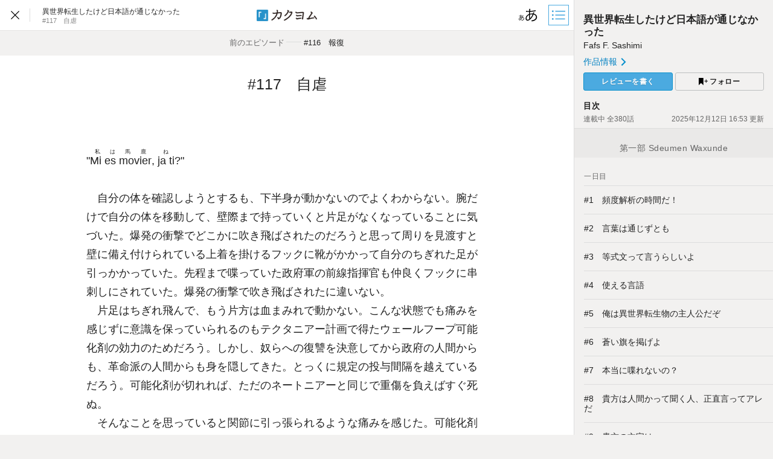

--- FILE ---
content_type: text/html; charset=utf-8
request_url: https://kakuyomu.jp/works/1177354054883808252/episodes/1177354054885510834
body_size: 13862
content:



<!DOCTYPE html>
<html lang="ja" data-route="public:works:episodes:episode" data-is-guest="1" data-revision="release-6255b7e91f" data-env="production">
<head>
<meta charset="utf-8">


<title>#117　自虐 - 異世界転生したけど日本語が通じなかった（Fafs F. Sashimi） - カクヨム</title>
  <link rel="stylesheet" href="https://cdn-static.kakuyomu.jp/css/kakuyomu.css?6ZFaFpJjaplw" />
  <link rel="canonical" href="https://kakuyomu.jp/works/1177354054883808252/episodes/1177354054885510834" />
    <link rel="prev" href="https://kakuyomu.jp/works/1177354054883808252/episodes/1177354054885506976" />
    <link rel="next" href="https://kakuyomu.jp/works/1177354054883808252/episodes/1177354054885518978" />
<meta name="keywords" content="カクヨム,kakuyomu,KADOKAWA,はてな,無料,小説,Web小説,ライトノベル,投稿,二次創作" />
  <meta property="og:title" content="#117　自虐 - 異世界転生したけど日本語が通じなかった（Fafs F. Sashimi） - カクヨム" />
  <meta property="og:url" content="https://kakuyomu.jp/works/1177354054883808252/episodes/1177354054885510834" />
  <meta property="og:type" content="article" />
  <meta property="og:image" content="https://cdn-static.kakuyomu.jp/works/1177354054883808252/ogimage.png?Sy9fpEVYVa3_Dq8Ro8dARIcplHk" />
  <meta property="og:site_name" content="カクヨム - 「書ける、読める、伝えられる」新しいWeb小説サイト" />
  <meta property="og:description" content="Ham co lkurf niv lineparine men!?" />
  <meta name="twitter:card" content="summary_large_image" />
  <meta name="twitter:site" content="@kaku_yomu" />
<link rel="icon" sizes="256x256" href="https://cdn-static.kakuyomu.jp/images/brand/favicons/app-256.png?eAT04G0Rt23A" class="js-favicon" data-unread-icon-url="https://cdn-static.kakuyomu.jp/images/brand/favicons/app-256-notified.png?qlHDgTnjId2V" />
<link rel="apple-touch-icon" sizes="180x180" href="https://cdn-static.kakuyomu.jp/images/brand/favicons/ios-180.png?jD1Ujts_O5bh" />
<link rel="apple-touch-icon" sizes="152x152" href="https://cdn-static.kakuyomu.jp/images/brand/favicons/ios-152.png?tcQNUOKPRkaP" />
<link rel="apple-touch-icon" sizes="120x120" href="https://cdn-static.kakuyomu.jp/images/brand/favicons/ios-120.png?mh0uoEa8gNOP" />
<link rel="apple-touch-icon" sizes="76x76" href="https://cdn-static.kakuyomu.jp/images/brand/favicons/ios-76.png?erVa27mMO7Yf" />
<link rel="apple-touch-icon" href="https://cdn-static.kakuyomu.jp/images/brand/favicons/ios-60.png?rlrrWzJp_nxx" />
<link rel="shortcut icon" href="https://cdn-static.kakuyomu.jp/images/brand/favicons/favicon.ico?XLwj7_gTNs6l" class="js-favicon" data-unread-icon-url="https://cdn-static.kakuyomu.jp/images/brand/favicons/favicon-notified.ico?oyFOvUYSxtGd" />
<link rel="manifest" href="/manifest.json" />

<meta name="apple-itunes-app" content="app-id=1081762516" />

<meta name="viewport" content="width=device-width, minimum-scale=1.0, maximum-scale=1.0, user-scalable=no, viewport-fit=cover" />
<!--[if lt IE 9]>
<script>
  (function (elements) {
    for (var i = 0, l = elements.length; i < l; ++i)
      document.createElement(elements[i]);
  })('abbr article aside audio bdi canvas data datalist details dialog figcaption figure footer header hgroup main mark meter nav output progress section summary template time video'.split(/\s+/));
</script>
<![endif]-->

</head>
<body id="page-works-episodes-episode" class="wrapper-naked isPC writingDirection-horizontal">

<script>
  dataLayer = [{"accessedFrom":"Web","deviceType":"isPC","episodeId":"1177354054885510834","hasNextOption":false,"hasPassport":false,"isFirstEpisode":false,"isLastEpisode":false,"isNextWork":false,"isPublicationLabelWork":0,"isReadingPermissionEpisode":false,"isRelatedWorkShown":false,"isRunningWork":true,"jsDataRoute":"public:works:episodes:episode","supportersPassportPlan":"none","visitorHash":"","visitorType":"guest","workAuthorName":"Fafs_falira","workId":"1177354054883808252","workTotalCharacterCount":861525}];
  (function () {
      var rawValue = '';
      try { rawValue = window.localStorage.getItem('dcv.episode_viewer.display_setting.writing_direction'); } catch (ex) {}
      dataLayer[0].writingDirection = (rawValue === '"vertical"') ? 'vertical' : 'horizontal';
  })();
</script>

<!-- Google Tag Manager -->
<noscript><iframe src="//www.googletagmanager.com/ns.html?id=GTM-5CGN6D"
height="0" width="0" style="display:none;visibility:hidden"></iframe></noscript>
<script>(function(w,d,s,l,i){w[l]=w[l]||[];w[l].push({'gtm.start':
new Date().getTime(),event:'gtm.js'});var f=d.getElementsByTagName(s)[0],
j=d.createElement(s),dl=l!='dataLayer'?'&l='+l:'';j.async=true;j.src=
'//www.googletagmanager.com/gtm.js?id='+i+dl;f.parentNode.insertBefore(j,f);
})(window,document,'script','dataLayer','GTM-5CGN6D');</script>
<!-- End Google Tag Manager -->







<script>
 (function () {
     try {
         var keys = ['font_size', 'color_theme', 'font_family', 'writing_direction'];
         var bodyClass = document.body.className;
         for (var i = 0; i < keys.length; i++) {
             var key = keys[i];
             var rawValue = window.localStorage.getItem('dcv.episode_viewer.display_setting.' + key);
             if (!rawValue) continue;

             var value = JSON.parse(rawValue);
             if (key === 'writing_direction') {
                 bodyClass = bodyClass.replace(/\bwritingDirection-horizontal\b/, '');
                     if (value === 'vertical') {
                         document.documentElement.className += ' writingDirection-vertical';
                     }
             }

             var prefix = key.replace(/_(.)/g, function (m, c) { return c.toUpperCase(); }) + '-';
             bodyClass += ' ' + prefix + value;
         }
         document.body.className = bodyClass;
     } catch (ignore) {}
 })();
</script>



<div id="content"
     class="contentAside-isHidden js-viewer-sidebar-container js-viewer-read-counter"
     data-viewer-sidebar-path="/works/1177354054883808252/episodes/1177354054885510834/episode_sidebar"
     data-viewer-sidebar-storage-segment="dcv.episode_viewer.sidebar_status"
     data-viewer-access-counter-path="/works/1177354054883808252/episodes/1177354054885510834/read"
     data-viewer-shortcuts="enabled"
     >

    <script>
        (function () {
            try {
                var rawValue = window.localStorage.getItem('dcv.episode_viewer.sidebar_status.is_open');
                if (rawValue !== 'false') {
                    var container = document.querySelector('.js-viewer-sidebar-container');
                    container.classList.remove('contentAside-isHidden');
                    container.classList.add('contentAside-isShown');
                }
            } catch (ex) {}
        })();
    </script>

  <header id="worksEpisodesEpisodeHeader" class="js-viewer-globalheader isShown">
    <div id="worksEpisodesEpisodeHeader-inner">
      <div id="worksEpisodesEpisodeHeader-workInfo">
        <p id="worksEpisodesEpisodeHeader-closeButton" aria-label="閉じる" class="ui-tooltip ui-tooltip-bottom" data-ui-tooltip-label="閉じる"><a href="/works/1177354054883808252"><svg xmlns="http://www.w3.org/2000/svg" width="1000" height="1000" viewBox="0 0 1000 1000"><title>閉じる</title><polygon points="640 379.8 620.2 360 500 480.2 379.8 360 360 379.8 480.2 500 360 620.2 379.8 640 500 520 620.2 640 640 620.2 519.8 500 640 379.8"/></svg>


        </a></p><ul id="worksEpisodesEpisodeHeader-breadcrumbs" itemscope itemtype="https://schema.org/BreadcrumbList">
          <li itemprop="itemListElement" itemscope itemtype="https://schema.org/ListItem"><h1 class="js-vertical-composition-item"><a href="/works/1177354054883808252" title="異世界転生したけど日本語が通じなかった" itemprop="item"><span itemprop="name">異世界転生したけど日本語が通じなかった</span></a></h1><meta itemprop="position" content="1" /></li>
          <li itemprop="itemListElement" itemscope itemtype="https://schema.org/ListItem"><h2 class="js-vertical-composition-item" title="#117　自虐"><span itemprop="name">#117　自虐</span></h2><link itemprop="url" href="/works/1177354054883808252/episodes/1177354054885510834" /><meta itemprop="position" content="2" /></li>
        </ul>
      </div>
      <p id="worksEpisodesEpisodeHeader-logo"><a href="/">
          <img id="worksEpisodesEpisodeHeader-logo-horizontal-default" src="https://cdn-static.kakuyomu.jp/images/brand/kakuyomu-logo.png?TdK0yPPPxQpL" alt="カクヨム" />
          <img id="worksEpisodesEpisodeHeader-logo-horizontal-white" src="https://cdn-static.kakuyomu.jp/images/brand/kakuyomu-logo-white.png?T3ntA90tKsfr" alt="カクヨム" />
        <img id="worksEpisodesEpisodeHeader-logo-vertical-default" src="https://cdn-static.kakuyomu.jp/images/brand/kakuyomu-logo-vertical.png?4XjP-Yp1C7vk" alt="カクヨム" />
        <img id="worksEpisodesEpisodeHeader-logo-vertical-white" src="https://cdn-static.kakuyomu.jp/images/brand/kakuyomu-logo-vertical-white.png?pkO2EG0ZcKkw" alt="カクヨム" />
      </a></p>
      <div id="worksEpisodesEpisodeHeader-tools">
        <p class="ui-tooltip ui-tooltip-bottom" data-ui-tooltip-label="ビューワー設定"><button type="button"
                id="displaySetting-button"
                class="ui-button-silent-wrapper js-viewer-setting-modal-open-button"
                aria-label="ビューワー設定"
                aria-controls="displaySetting-modalContainer">
          <span class="ui-button-silent"><svg xmlns="http://www.w3.org/2000/svg" width="1000" height="1000" viewBox="0 0 1000 1000"><title>表示設定</title><path d="M556.54,608.48c5-7.77,5.29-8.71,9.33-12.75,31.7-36.36,52.22-70.55,74.6-121.53-15.86-.93-18-.93-23.63-.93a213.08,213.08,0,0,0-67.45,11.19c.32,62.79.94,70.87,5.29,111.27a26.74,26.74,0,0,1,.62,6.84v5.6Zm-88.89-72.11c-19,22.38-29.84,48.17-29.84,72.73,0,26.73,14.3,44.14,35.12,44.14,18,0,34.19-7.15,55.95-24.87-6.84-37.3-9.64-73-9.64-131.79C495.31,509.64,481.32,520.83,467.65,536.37Zm-46.94-180c20.52,5.9,46.32,7.77,91.08,7.77,1.55,0,3.41,0,12.12-.31.62-11.81.62-11.81,2.48-36.68.63-5.28,1.56-24.24,1.56-27.66a42.54,42.54,0,0,0-.62-7.46l37.92,2.48c-4.35,13.68-6.53,30.15-10,68.08,79.26-3.73,148.26-14,185.25-27.05l1.87,33.88c-6.22.94-7.77.94-16.79,2.49-53.15,9.64-127.12,18-172.51,19.58-2.79,41.34-2.79,41.34-3.41,65.28,24.86-6.84,46.31-9.95,72.11-9.95,10.25,0,16.16.62,28.28,1.55a175.33,175.33,0,0,0,11.5-43.82l33.88,10.25c-1.55,2.8-6.84,16.17-15.23,38.86C747.39,469.23,785,510.57,785,567.76c0,47.56-26.42,86.1-76.46,112.21-27.67,14.61-55.64,22.38-99.47,28-4.35-14.3-6.83-19.58-15.54-32.63,28.91-.94,49.73-5,73.05-13.37,53.15-18.34,83.61-53.77,83.61-97.29,0-41.65-27.67-70.87-80.2-84.54-28.28,65.58-54.39,107.54-92.31,146.08-37.61,38.86-74.6,58.75-108.79,58.75-36.37,0-62.79-30.77-62.79-74,0-60,42.59-114.38,113.14-145.15.32-35.43.32-37.92,2.8-73.36H502.46c-4.66,0-26.73-.93-65.58-2.48-4.36-.31-7.77-.31-8.71-.31-1.86,0-4.35,0-7.77.31ZM251.62,635.83a45.62,45.62,0,0,1,4-5.91c14.92-16.78,24.24-32.63,34.5-56.25-7.15-.32-8.08-.32-10.57-.32a98.87,98.87,0,0,0-31.39,5c.31,29.22.31,32.95,2.48,51.59v5.6Zm-41.33-33.26c-8.71,10.26-13.68,22.38-13.68,33.57,0,12.43,6.53,20.52,16.16,20.52,8.39,0,15.85-3.42,25.8-11.5-3.11-17.41-4.35-33.88-4.35-61.24C223,590.14,216.5,595.42,210.29,602.57Zm-21.76-83.3c9.63,2.49,21.44,3.42,42.27,3.42h5.59c.32-5.59.32-5.59,1.25-17.1,0-2.48.62-11.18.62-12.74a16.83,16.83,0,0,0-.31-3.42l17.72,1.25c-2.18,6.21-3.11,14-5,31.39,37-1.87,69-6.53,86.1-12.75l.93,15.86c-3.11.62-3.73.62-8.08,1.24-24.55,4.35-58.74,8.39-79.57,9-1.55,19-1.55,19-1.55,30.15a118,118,0,0,1,33.25-4.66,103.23,103.23,0,0,1,13.06.93,82.77,82.77,0,0,0,5.28-20.51l15.54,5c-.62,1.25-3.1,7.46-6.83,18,31.08,7.15,48.49,26.11,48.49,52.53,0,22.07-12.13,40.1-35.44,52.22-12.74,6.53-25.8,10.26-46,12.74-2.18-6.52-3.11-9-7.15-15.23a104.38,104.38,0,0,0,33.88-5.9c24.56-8.71,38.54-25.18,38.54-45.07,0-19.27-12.74-33-37-39.17-13,30.46-25.48,49.73-42.89,67.45-17.41,18-34.5,27.35-50.35,27.35C194.12,671.26,182,657,182,637.07c0-27.66,19.58-53.15,52.22-67.13.31-16.48.31-17.72,1.24-34.2h-9c-2.18,0-12.44-.31-30.46-.93a24.27,24.27,0,0,0-4-.31,15.25,15.25,0,0,0-3.42.31Z"/></svg>

</span>
        </button></p><p class="ui-tooltip ui-tooltip-bottom" data-ui-tooltip-label="目次"><button type="button"
                id="sidebar-button"
                class="ui-button-silent-wrapper js-viewer-sidebar-toggle-button"
                aria-label="目次">
          <span class="ui-button-silent"><svg xmlns="http://www.w3.org/2000/svg" width="640" height="640" viewBox="0 0 640 640"><title>目次</title><rect x="100.08" y="292.85" width="52" height="52"/><rect x="100.08" y="166.86" width="52" height="52"/><rect x="100.08" y="421.14" width="52" height="52"/><rect x="210.57" y="302.69" width="321.28" height="32"/><rect x="210.57" y="430.98" width="321.28" height="32"/><rect x="210.57" y="176.29" width="329.43" height="32.81"/></svg>
</span>
        </button></p>
      </div>
    </div>
  </header>

  <div id="contentMain" role="main">
      <div id="contentMain-previousEpisode">
          <a id="contentMain-readPreviousEpisode" href="/works/1177354054883808252/episodes/1177354054885506976#end" data-link-click-action-name="WorksEpisodesEpisodeHeaderPreviousEpisode">
            <span id="contentMain-previousEpisode-inner">
              <span class="contentMain-pagerRelation">前のエピソード</span><span class="contentMain-pagerDash">――</span><span class="contentMain-pagerEpisodeTitle js-vertical-composition-item">#116　報復</span>
            </span>
          </a>
      </div>
    <div id="contentMain-inner" class="js-page-scroller-container">
      <header id="contentMain-header">

        <p class="widget-episodeTitle js-vertical-composition-item">#117　自虐</p>
      </header>
      <div class="widget-episode js-episode-body-container">
        <div class="widget-episode-inner">
          <div class="widget-episodeBody js-episode-body" data-viewer-history-path="/works/1177354054883808252/episodes/1177354054885510834/history" data-viewer-reading-quantity-path="/works/1177354054883808252/episodes/1177354054885510834/reading_quantity"><p id="p1" class="blank"><br /></p>
<p id="p2">&quot;<ruby><rb>Mi es movier</rb><rp>（</rp><rt>私は馬鹿</rt><rp>）</rp></ruby>, <ruby><rb>ja ti</rb><rp>（</rp><rt>ね</rt><rp>）</rp></ruby>?&quot;</p>
<p id="p3" class="blank"><br /></p>
<p id="p4">　自分の体を確認しようとするも、下半身が動かないのでよくわからない。腕だけで自分の体を移動して、壁際まで持っていくと片足がなくなっていることに気づいた。爆発の衝撃でどこかに吹き飛ばされたのだろうと思って周りを見渡すと壁に備え付けられている上着を掛けるフックに靴がかかって自分のちぎれた足が引っかかっていた。先程まで喋っていた政府軍の前線指揮官も仲良くフックに串刺しにされていた。爆発の衝撃で吹き飛ばされたに違いない。</p>
<p id="p5">　片足はちぎれ飛んで、もう片方は血まみれで動かない。こんな状態でも痛みを感じずに意識を保っていられるのもテクタニアー計画で得たウェールフープ可能化剤の効力のためだろう。しかし、奴らへの復讐を決意してから政府の人間からも、革命派の人間からも身を隠してきた。とっくに規定の投与間隔を越えているだろう。可能化剤が切れれば、ただのネートニアーと同じで重傷を負えばすぐ死ぬ。</p>
<p id="p6">　そんなことを思っていると関節に引っ張られるような痛みを感じた。可能化剤の効力が切れたことにより、関節のコラーゲン繊維が分解され始めているようだった。原因は良く分からないがほっておくと体中の骨が消滅するらしかった。</p>
<p id="p7">　だが、そんなことはもうどうでもいい。</p>
<p id="p8" class="blank"><br /></p>
<p id="p9">&quot;<ruby><rb>Xeju ad</rb><rp>（</rp><rt>正しい</rt><rp>）</rp></ruby> <ruby><rb>lurto las</rb><rp>（</rp><rt>人間なんて</rt><rp>）</rp></ruby> <ruby><rb>es niv ple</rb><rp>（</rp><rt>誰も居なかった</rt><rp>）</rp></ruby>.&quot;</p>
<p id="p10" class="blank"><br /></p>
<p id="p11">　煤に塗れた部屋で呆けたようにつぶやく。</p>
<p id="p12">　最初の間違いは、革命派がレトラのフィアンシャを襲撃したところからだった。レトラが革命派の手に落ちたとき、フィアンシャがフィシャ派であったことは共産党にとって目障りらしかった。フィアンシャのシャーツニアーを統括するジェパーシャーツニアーは反革命の見せしめとして殺された。当時レトラの末端フィアンシャにいたシャーツニアーは皆でジェパーシャーツニアーの命を救ってくれと懇願した。そこには幼いころのフィシャ・レイユアフ――私も加わっていた。ジェパーシャーツニアーの粛清に反対したシャーツニアーは反革命のスパイの嫌疑を受けて連れ去られた。幼い私は革命派を恐れて一人でレトラから脱出した。</p>
<p id="p13" class="blank"><br /></p>
<p id="p14">&quot;<ruby><rb>Edixa ferlkestan</rb><rp>（</rp><rt>名前は</rt><rp>）</rp></ruby> <ruby><rb>es kei</rb><rp>（</rp><rt>ケイだった</rt><rp>）</rp></ruby>......&quot;</p>
<p id="p15" class="blank"><br /></p>
<p id="p16">　とぼとぼと道を歩いていた時に私は政府の人間に拾われた。彼の肌色は褐色で、まるでラネーメ人のような顔立ちだった。彼は私を家まで連れていって、何から何まで世話をしてくれた。戻るところが無い私を受け入れてくれた。結局彼のことは&quot;<ruby><rb>kei</rb><rp>（</rp><rt>ケイ</rt><rp>）</rp></ruby>&quot;であることしか教えてもらえなかったが。</p>
<p id="p17" class="blank"><br /></p>
<p id="p18">　そこからが二つ目の間違いだった。彼は私に革命派に対して恨みはないのか、復讐したくないかと訊いてきた。勿論、自分の母同然であるジェパーシャーツニアーを殺し、仲間も居場所も奪った革命派に復讐できるならなんでもするというと、彼は私を共和国政府の軍務省高官に紹介した。そこで私はウェールフープ可能化剤による身体改造を受け、テクタニアー計画の被検体となった。</p>
<p id="p19">　適合しない可能化剤の副作用が日々体を傷つけても、私は復讐を果たす日が来るまで泣き言を言わないと覚悟していた。そして、この機会をくれた政府の人間を信用し、感謝していた。軍務省の高官、テクタニアー計画の被検体となった同年代の子供たち、そして私を助けてくれたケイに感謝していた。訓練の中で革命派の捕虜を何体も殺した。何人もの被験者が可能化剤の副作用で死んでいった。仲間たちが死ぬたびに心が痛んだが、全ては革命派への復讐によって彼らの意志を達成することで果たされるのだろうと思っていた。私を含めてアレス・ヴェイサファ、イェクト・シェーター、リサ・エメーリェ、インファーニア・ド・ア・スキュリオーティエ・インリニア、クワギー・フォヴィユの六人が最終的に各地へ任務のために散った。</p>
<p id="p20" class="blank"><br /></p>
<p id="p21">　私は被検体の中で一番の戦闘成績を収め、レトラに送り込まれた。政府軍の拘束から逃げ出した革命派としてレトラに戻ったふりをして、シャーツニアーのふりをしていた。政府軍と無線を使って、通信し、内部情報を流失させた。そのうえ地下道を利用して、ウェールフープ可能化剤などを受け取っていた。</p>
<p id="p22" class="blank"><br /></p>
<p id="p23">&quot;<ruby><rb>Mal</rb><rp>（</rp><rt>そして</rt><rp>）</rp></ruby>, <ruby><rb>mi es en&#39;iar&#39;i</rb><rp>（</rp><rt>失敗し</rt><rp>）</rp></ruby> <ruby><rb>mal</rb><rp>（</rp><rt>て</rt><rp>）</rp></ruby> <ruby><rb>veles tasto</rb><rp>（</rp><rt>裏切られた</rt><rp>）</rp></ruby>.&quot;</p>
<p id="p24" class="blank"><br /></p>
<p id="p25">　政府の作戦は元々情報収集だった。しかし、外部から大量の避難民が街に入ってから撹乱を目的とする作戦を目的に方向性が変わった。避難民の新入り――ヤツガザキ・センに不当懐疑を与え、街中に不信感を植え付けた。そのうえ、政府軍は内部の軍事勢力を危惧して掃討を計画した。そこからのレトラ襲撃であった。革命軍側に死者が出ることで、心が満たされる気がした。しかし、ヒンゲンファールとヤツガザキ・センは私が内通者であることに勘付き、戦闘した。センに捕まって、地下道は爆破された。</p>
<p id="p26">　政府の運び屋が異変に気付いて、私を処分しようと地下道を爆破したことは明白だった。当時、しっかりとしたケートニアー能力があった私は爆破ごときで死ぬことはなかった。しかし、このまま誰かに知られれば確実に殺されることは明白だった。</p>
<p id="p27" class="blank"><br /></p>
<p id="p28">&quot;<ruby><rb>Ers ixen ti</rb><rp>（</rp><rt>痛いわ</rt><rp>）</rp></ruby>......&quot;</p>
<p id="p29" class="blank"><br /></p>
<p id="p30">　刺すような痛みが足や腕に走る。疼く痛みに意識も薄れてきた。</p>
<p id="p31">　ヤツガザキ・センに見逃されたとき、あの時に復讐だけに生きる自分を客観的に見られた気がした。信用できない人間は殺す――それがこの世界の鉄則だと思っていたのに優しい理想を思い出した。その理想が目の前の現実に存在していることに賭けてみようと思った。だからこそ、彼らに味方するようなことをした。</p>
<p id="p32" class="blank"><br /></p>
<p id="p33">&quot;<ruby><rb>Jazgasaki</rb><rp>（</rp><rt>ヤツガザキ</rt><rp>）</rp></ruby><ruby><rb>.cenesti</rb><rp>（</rp><rt>セン</rt><rp>）</rp></ruby>, <ruby><rb>celes xelo mi&#39;st</rb><rp>（</rp><rt>私にあなたの</rt><rp>）</rp></ruby> <ruby><rb>co&#39;d vanmi&#39;ja&#39;d</rb><rp>（</rp><rt>理想の世界を</rt><rp>）</rp></ruby> <ruby><rb>unde</rb><rp>（</rp><rt>見せて</rt><rp>）</rp></ruby>. <ruby><rb>Mi lusus</rb><rp>（</rp><rt>私が出来ること</rt><rp>）</rp></ruby> <ruby><rb>elx eso</rb><rp>（</rp><rt>は終わ</rt><rp>）</rp></ruby> <ruby><rb>cene mi&#39;st</rb><rp>（</rp><rt>った</rt><rp>）</rp></ruby>.&quot;</p>
<p id="p34" class="blank"><br /></p>
<p id="p35">　天井を見上げながら、彼に届くように思いを込めて言った。</p>
<p id="p36">　意識が混濁し、暗闇に飲まれかける。ウェールフープ可能化剤の効力は完全に切れたようだ。もう、長くはないだろうと思って、腰のホルスターに入っている自動拳銃を取り出し、こめかみに当てた。</p>
<p id="p37" class="blank"><br /></p>
<p id="p38">&quot;<ruby><rb>Jol miss</rb><rp>（</rp><rt>我々は光り</rt><rp>）</rp></ruby> <ruby><rb>xel calen&#39;gart</rb><rp>（</rp><rt>輝くアレフィスの国</rt><rp>）</rp></ruby> <ruby><rb>alefisen icco</rb><rp>（</rp><rt>を見るだろう</rt><rp>）</rp></ruby>. <ruby><rb>Mol panqa</rb><rp>（</rp><rt>聖なるフィシャ</rt><rp>）</rp></ruby> <ruby><rb>tedir fal</rb><rp>（</rp><rt>の国に</rt><rp>）</rp></ruby> <ruby><rb>esten fixa&#39;d</rb><rp>（</rp><rt>栄え</rt><rp>）</rp></ruby> <ruby><rb>icco</rb><rp>（</rp><rt>あれ</rt><rp>）</rp></ruby>. <ruby><rb>Niejod</rb><rp>（</rp><rt>アレフィス様</rt><rp>）</rp></ruby> <ruby><rb>la alefis</rb><rp>（</rp><rt>万歳</rt><rp>）</rp></ruby> <ruby><rb>Niejod</rb><rp>（</rp><rt>フィシャ様</rt><rp>）</rp></ruby> <ruby><rb>esten fixa</rb><rp>（</rp><rt>万歳</rt><rp>）</rp></ruby>.&quot;</p>
<p id="p39" class="blank"><br /></p>
<p id="p40">　フィシャは一思いに引き金を引いた。</p>

          </div>
        </div>
      </div>

    </div>

    <div id="episodeFooter">
      <div id="episodeFooter-inner">

        <div id="episodeFooter-cheerSection" class="episodeFooter-section">
          <div class="episodeFooter-section-inner">
            <div id="episodeFooter-action" class="js-cheer-recommendation-container">
              <div id="episodeFooter-action-right">

  <ul class="widget-shareButtonIcons">
    <li>
      <a href="https://twitter.com/intent/tweet?url=https%3A%2F%2Fkakuyomu.jp%2Fworks%2F1177354054883808252%2Fepisodes%2F1177354054885510834&amp;text=%23117%E3%80%80%E8%87%AA%E8%99%90%0A%E7%95%B0%E4%B8%96%E7%95%8C%E8%BB%A2%E7%94%9F%E3%81%97%E3%81%9F%E3%81%91%E3%81%A9%E6%97%A5%E6%9C%AC%E8%AA%9E%E3%81%8C%E9%80%9A%E3%81%98%E3%81%AA%E3%81%8B%E3%81%A3%E3%81%9F%EF%BC%8FFafs%20F.%20Sashimi%20-%20%E3%82%AB%E3%82%AF%E3%83%A8%E3%83%A0"
         class="js-share-button-window"
         data-window-features="width=600,height=260,menubar=no,toolbar=no"
      ><img src="https://cdn-static.kakuyomu.jp/images/common/x.svg?7qGeZY20EAtn" alt="Xで共有" /></a>
    </li>
    <li>
      <a href="https://www.facebook.com/dialog/share?app_id=262423687522464&amp;href=https%3A%2F%2Fkakuyomu.jp%2Fworks%2F1177354054883808252%2Fepisodes%2F1177354054885510834"
         class="js-share-button-window"
         data-window-features="width=640,height=300,menubar=no,toolbar=no"
      ><img src="https://cdn-static.kakuyomu.jp/images/common/facebook.svg?HBZKEAk14_W5" alt="Facebookで共有" /></a>
    </li>
    <li>
      <a href="http://b.hatena.ne.jp/add?mode=confirm&amp;url=https%3A%2F%2Fkakuyomu.jp%2Fworks%2F1177354054883808252%2Fepisodes%2F1177354054885510834"
         class="js-share-button-window"
         data-window-features="width=520,height=460,menubar=no,toolbar=no,scrollbars=yes"
      ><img src="https://cdn-static.kakuyomu.jp/images/common/hatena-bookmark.svg?34xd1EhI3Atx" alt="はてなブックマークでブックマーク" /></a>
    </li>
  </ul>

              </div>
              <div id="episodeFooter-action-left">
                  <div id="episodeFooter-recommendCheerAction"
                       class="js-cheer-recommendation-panel isHidden"
                       data-hiding-days="30"
                       data-storage-segment="dcv.episode_viewer.cheer_recommendation">
                    <div id="episodeFooter-recommendCheerAction-inner">
                      <div>
                        <h3>作者を応援しよう！</h3>
                        <p>ハートをクリックで、簡単に応援の気持ちを伝えられます。（ログインが必要です）</p>
                      </div>
                      <p id="episodeFooter-recommendCheerAction-closeButton"><button type="button" class="js-persistent-hideable-panel-hide-button" aria-label="閉じる"><svg xmlns="http://www.w3.org/2000/svg" width="280" height="280" viewBox="0 0 280 280"><polygon points="280 19.8 260.2 0 140 120.2 19.8 0 0 19.8 120.2 140 0 260.2 19.8 280 140 160 260.2 280 280 260.2 159.8 140 280 19.8"/></svg>
</button></p>
                    </div>
                  </div>
                <div id="episodeFooter-action-cheerButtons">
                  
                    <div id="episodeFooter-action-cheerButton-container">
                        <div>
                          <button type="button" id="episodeFooter-action-cheerButton"
                                  class="ui-button-silent js-guest-signup-modal-open-button"
                                  aria-controls="episodeCheer-modalContainer">
                            <span id="episodeFooter-action-cheerButton-inner">
                              <span id="episodeFooter-action-cheerButton-cheer"><i class="icon-heart"></i> 応援する</span>
                            </span>
                          </button>
                        </div>

                      <button type="button" id="episodeFooter-action-cheersButton"
                              class="ui-button-silent js-toggle-cheers-button js-cheers-and-comments-panel-button isPanelHidden isShown"
                              aria-controls="episodeFooter-cheers"
                              data-episode-permalink-path="/works/1177354054883808252/episodes/1177354054885510834"
                              data-cheer-summary-count="110">
                        <span id="episodeFooter-action-cheersButton-inner">
                          <span id="episodeFooter-action-cheersButton-cheerCount">
                            <span id="episodeFooter-action-cheersButton-cheerCount-count" class="js-toggle-cheers-button-cheer-count">110</span><span>人</span><span class="isTouch-toShow">が応援しました</span>
                          </span><svg xmlns="http://www.w3.org/2000/svg" width="615" height="1000" viewBox="0 0 615 1000"><polygon points="117.69 1000 7.03 888.66 393.35 503.02 0.32 110.66 111.66 0 614.68 503.02 117.69 1000"/></svg>

                        </span>
                      </button>
                    </div>
                  
                  <div id="episodeFooter-action-cheerCommentsButton-container">
                      <button type="button" id="episodeFooter-action-cheerCommentsButton"
                              class="ui-button-silent js-toggle-comments-button js-cheers-and-comments-panel-button"
                              aria-controls="episodeFooter-cheerComments-panel"
                              data-episode-permalink-path="/works/1177354054883808252/episodes/1177354054885510834">
                        <span>
                          <span id="episodeFooter-action-cheerCommentsButton-commentLabel">
                            <i class="icon-cheerComment"></i> 応援コメント
                          </span>
                          <span id="episodeFooter-action-cheerCommentsButton-commentCountLabel" class="js-toggle-comments-button-comment-count-box isShown">
                            <span id="episodeFooter-action-cheerCommentsButton-commentCount"><span id="episodeFooter-action-cheerCommentsButton-commentCount-count" class="js-toggle-comments-button-comment-count">1</span><span>件</span><span class="isTouch-toShow">のコメント</span>
                            </span><svg xmlns="http://www.w3.org/2000/svg" width="615" height="1000" viewBox="0 0 615 1000"><polygon points="117.69 1000 7.03 888.66 393.35 503.02 0.32 110.66 111.66 0 614.68 503.02 117.69 1000"/></svg>

                          </span>
                        </span>
                      </button>
                  </div>
                </div>
              </div>
            </div>
            <div id="episodeFooter-cheers" class="js-cheers-panel isHidden"
                 data-episode-permalink-path="/works/1177354054883808252/episodes/1177354054885510834">
              <h4>応援したユーザー</h4>
              <template class="js-cheers-panel-content-template">
                <ul class="js-cheers-panel-list">
                  <li class="js-cheers-panel-list-item">
                    <a class="js-cheers-panel-cheerer-link" href=""></a>さんが<time class="js-cheers-panel-creation-time"><span class="js-cheers-panel-creation-time-content"></span></time>に応援しました
                  </li>
                </ul>
              </template>

              <template class="js-cheers-panel-empty-content-template">
                <p id="episodeFooter-cheers-isEmpty">応援したユーザーはいません</p>
              </template>

              <span class="ui-loading js-cheers-panel-loading" aria-label="読込中…"><span class="ui-loading-half ui-loading-left"><span></span></span><span class="ui-loading-half ui-loading-right"><span></span></span></span>
            </div>
              <div id="episodeFooter-cheerComments">

                <div id="episodeFooter-cheerComments-panel"
                     class="widget-cheerComments js-comments-panel isHidden"
                     data-episode-permalink-path="/works/1177354054883808252/episodes/1177354054885510834"
                     data-comments-panel-path="/works/1177354054883808252/episodes/1177354054885510834/episode_comments_panel">
                  <div id="episodeFooter-cheerComments-panel-mainContents" class="js-comments-panel-main-content">

                    <span class="ui-loading" aria-label="読込中…"><span class="ui-loading-half ui-loading-left"><span></span></span><span class="ui-loading-half ui-loading-right"><span></span></span></span>
                  </div>
                  
                    <div id="episodeFooter-cheerComments-panel-form">
                        <section class="widget-cheerCommentsForm-isNotCheeredMessage isShown">
                          <h4>応援すると応援コメントも書けます</h4>
                            <p><button type="button"
                                       class="ui-button-blue ui-button-big js-guest-signup-modal-open-button"
                                       aria-controls="episodeCheer-modalContainer"
                                       ><span><i class="icon-heart"></i> 応援する</span></button></p>
                        </section>

                    </div>
                </div>

              </div>
          </div>
        </div>

          <section id="episodeFooter-signupMessage" class="episodeFooter-section">
            <div class="episodeFooter-section-inner">
              <h1>新規登録で充実の読書を</h1>
              <dl>
                <div>
                  <dt>マイページ</dt>
                  <dd>
                    <span><svg class="iconCheck" height="12" viewBox="0 0 12 12" width="12" xmlns="http://www.w3.org/2000/svg"><path d="m.53 5.68 3.86 3.86 7.08-7.08" fill="none" stroke="#000" stroke-miterlimit="10" stroke-width="1.45"/></svg>
</span>
                    <span>
                      <span>読書の</span><span>状況</span><span>から</span><span>作品を</span><span>自動で</span><span>分類</span><span>して</span><span>簡単に</span><span>管理</span><span>できる</span>
                    </span>
                  </dd>
                  <dd>
                    <span><svg class="iconCheck" height="12" viewBox="0 0 12 12" width="12" xmlns="http://www.w3.org/2000/svg"><path d="m.53 5.68 3.86 3.86 7.08-7.08" fill="none" stroke="#000" stroke-miterlimit="10" stroke-width="1.45"/></svg>
</span>
                    <span>
                      <span>小説の</span><span>未読話数が</span><span>ひと目で</span><span>わかり</span><span>前回の</span><span>続き</span><span>から</span><span>読める</span>
                    </span>
                  </dd>
                  <dd>
                    <span><svg class="iconCheck" height="12" viewBox="0 0 12 12" width="12" xmlns="http://www.w3.org/2000/svg"><path d="m.53 5.68 3.86 3.86 7.08-7.08" fill="none" stroke="#000" stroke-miterlimit="10" stroke-width="1.45"/></svg>
</span><span><span>フォロー</span><span>した</span><span>ユーザーの</span><span>活動を</span><span>追える</span></span>
                  </dd>
                </div>
                <div id="episodeFooter-signupMessage-features">
                  <div>
                    <dt>通知</dt>
                    <dd>
                      <span>
                        <span>小説の</span><span>更新や</span><span>作者の</span><span>新作の</span><span>情報を</span><span>受け</span><span>取れる</span>
                      </span>
                    </dd>
                  </div>
                  <div>
                    <dt>閲覧履歴</dt>
                    <dd>
                      <span>
                        <span>以前</span><span>読んだ</span><span>小説が</span><span>一覧で</span><span>見つけ</span><span>やすい</span>
                      </span>
                    </dd>
                  </div>
                </div>
              </dl>
              <div id="episodeFooter-signupMessage-signup">
                <a href="/signup" class="ui-button-blue"><span>新規ユーザー</span><span>登録<span class="paren-open">（</span>無料<span class="paren-close-last">）</span></span></a>
                <p id="episodeFooter-signupMessage-orLogin"><span>アカウントを</span><span>お持ちの方は</span><span><a href="/login?location=%2Fworks%2F1177354054883808252%2Fepisodes%2F1177354054885510834">ログイン</a></span></p>
              </div>
              <p><a href="/guide/read" id="episodeFooter-signupMessage-guide-read">カクヨムで可能な読書体験をくわしく知る <svg xmlns="http://www.w3.org/2000/svg" width="615" height="1000" viewBox="0 0 615 1000"><polygon points="117.69 1000 7.03 888.66 393.35 503.02 0.32 110.66 111.66 0 614.68 503.02 117.69 1000"/></svg>
</a></p>
            </div>
          </section>

      </div>


        <div id="contentMain-nextEpisode">
            <a href="/works/1177354054883808252/episodes/1177354054885518978" id="contentMain-readNextEpisode" data-link-click-action-name="WorksEpisodesEpisodeFooterNextEpisode" class="js-read-next-episode">
              <span class="contentMain-nextEpisode-inner">
                <span class="contentMain-pagerRelation">次のエピソード</span>
                <span class="contentMain-pagerEpisodeTitle js-vertical-composition-item">
                  <span>#118　逃走</span>
                </span>
                <span class="contentMain-pagerArrow"><svg xmlns="http://www.w3.org/2000/svg" width="1000" height="1000" viewBox="0 0 1000 1000"><path d="M522.42,723.09v-514H477.58v514l-228.7-228.7-31.39,32L500,808.86,782.51,526.35l-32-32ZM500,955.16c-61.66,0-121.08-11.77-177.13-35.32a466.15,466.15,0,0,1-77.35-42A460.59,460.59,0,0,1,122.2,754.48a445.47,445.47,0,0,1-41.48-77.35C56.61,621.08,44.84,561.66,44.84,500c0-61.1,11.77-120.52,35.88-176.57a445.47,445.47,0,0,1,41.48-77.35,495.6,495.6,0,0,1,55.49-67.83,495.6,495.6,0,0,1,67.83-55.49,466.15,466.15,0,0,1,77.35-42A454.52,454.52,0,0,1,500,44.84c251.12,0,455.16,204.6,455.16,455.16C955.16,751.12,751.12,955.16,500,955.16ZM500,0C223.65,0,0,224.22,0,500s223.65,500,500,500c275.78,0,500-224.22,500-500S775.78,0,500,0Z"/></svg>
</span>
              </span>
            </a>

        </div>
    </div>

    <div id="end"></div>

  </div>

  <aside id="contentAside" class="js-viewer-sidebar-panel">
    <span class="ui-loading-large-beige" aria-label="読込中…"><span class="ui-loading-half ui-loading-left"><span></span></span><span class="ui-loading-half ui-loading-right"><span></span></span></span>
  </aside>

  <div id="displaySetting-modalContainer" class="js-viewer-setting-modal-container widget-displaySetting-modal ui-modal-container isHidden">
    <div class="ui-modal-window js-modal-window">
      <header class="ui-modal-header">
        <h3>ビューワー設定</h3>
      </header>
      <div class="ui-tab js-episode-setting-tab-container">
        <ul>
          <li class="isActive"><button type="button" class="isActive js-episode-setting-tab-button" aria-controls="displaySetting"><span>表示設定</span></button></li>
          <li><button type="button" class="js-episode-setting-tab-button" aria-controls="readSetting"><span>操作設定</span></button></li>
        </ul>
      </div>
      <div class="ui-modal-body">
        <div id="displaySetting" class="js-episode-display-setting-container isShown" data-storage-segment="dcv.episode_viewer.display_setting" data-should-update-root-writing-direction="1">

<div class="widget-displaySetting">
    <section class="widget-displaySetting-fontSize">
      <h4>文字サイズ</h4>
      <ul>
        <li class="widget-displaySetting-fontSize-small">
          <input id="input-displaySetting-fontSize-small" type="radio" name="font_size" value="small" /><label for="input-displaySetting-fontSize-small">小</label>
        </li>
        <li class="widget-displaySetting-fontSize-medium">
          <input id="input-displaySetting-fontSize-medium" type="radio" name="font_size" value="medium" checked /><label for="input-displaySetting-fontSize-medium">中</label>
        </li>
        <li class="widget-displaySetting-fontSize-large">
          <input id="input-displaySetting-fontSize-large" type="radio" name="font_size" value="large" /><label for="input-displaySetting-fontSize-large">大</label>
        </li>
        <li class="widget-displaySetting-fontSize-xLarge">
          <input id="input-displaySetting-fontSize-xLarge" type="radio" name="font_size" value="xLarge" /><label for="input-displaySetting-fontSize-xLarge">特大</label>
        </li>
      </ul>
    </section>
    <section>
      <h4>背景色</h4>
      <ul>
        <li class="widget-displaySetting-bgColor-white">
          <input id="input-displaySetting-bgColor-white" type="radio" name="color_theme" value="white" checked /><label for="input-displaySetting-bgColor-white">白</label>
        </li>
        <li class="widget-displaySetting-bgColor-black">
          <input id="input-displaySetting-bgColor-black" type="radio" name="color_theme" value="black" /><label for="input-displaySetting-bgColor-black">黒</label>
        </li>
        <li class="widget-displaySetting-bgColor-kinari">
          <input id="input-displaySetting-bgColor-kinari" type="radio" name="color_theme" value="kinari" /><label for="input-displaySetting-bgColor-kinari">生成り</label>
        </li>
        <li class="widget-displaySetting-bgColor-blue">
          <input id="input-displaySetting-bgColor-blue" type="radio" name="color_theme" value="blue" /><label for="input-displaySetting-bgColor-blue">水色</label>
        </li>
      </ul>
    </section>
    <section>
      <h4>フォント</h4>
      <ul>
        <li class="widget-displaySetting-fontFamily-serif">
          <input id="input-displaySetting-fontFamily-serif" type="radio" name="font_family" value="serif" checked /><label for="input-displaySetting-fontFamily-serif">明朝</label>
        </li>
        <li class="widget-displaySetting-fontFamily-sans">
          <input id="input-displaySetting-fontFamily-sans" type="radio" name="font_family" value="sans" /><label for="input-displaySetting-fontFamily-sans">ゴシック</label>
        </li>
      </ul>
    </section>
    <section>
      <h4>組み方向</h4>
      <ul>
        <li class="widget-displaySetting-modal-writingDirection-horizontal">
          <input id="input-displaySetting-writingDirection-horizontal" type="radio" name="writing_direction" value="horizontal" checked /><label for="input-displaySetting-writingDirection-horizontal">横組み</label>
        </li>
        <li class="widget-displaySetting-modal-writingDirection-vertical">
          <input id="input-displaySetting-writingDirection-vertical" type="radio" name="writing_direction" value="vertical" /><label for="input-displaySetting-writingDirection-vertical">縦組み</label>
        </li>
      </ul>
    </section>
</div>

        </div>
        <div id="readSetting" class="js-episode-read-setting-container isHidden">
          <section>
            <header>
              <h4><label for="input-tapScroll">タップでスクロール</label></h4>
              <p>機能をオンにすると、画面の下部をタップする度に自動的にスクロールして読み進められます。</p>
            </header>
            <p>
              <span class="ui-toggleSwitch">
                <input type="checkbox" id="input-tapScroll" name="click_scroll_enabled" class="" />
                <span class="ui-toggleSwitch-alternate"></span>
              </span>
            </p>
          </section>
        </div>
      </div>
      <footer class="ui-modal-footer">
        <div><p class="widget-displaySetting-fontFamily-warning js-episode-display-setting-font-family-warning isHidden">一部のAndroid端末では<br />フォント設定が反映されません。</p></div>
        <button class="ui-button-blue js-modal-window-close-button"><span>完了</span></button>
      </footer>
    </div>
  </div>


</div>

<div id="global-modal-container">



  <div id="episodeCheer-modalContainer" class="js-guest-signup-modal-container widget-signupModal ui-modal-container isHidden">
    <div class="ui-modal-window js-modal-window">
      <form id="episodeCheer-modalContainer-form" class="ui-modal-body" action="/signup/fill_email_address" method="post">
        <h3>応援の気持ちを届けよう</h3>
        <p>カクヨムに登録すると作者に思いを届けられます。ぜひ応援してください。</p>
        <p class="widget-signupModal-emailInput"><input type="email" name="email_address" placeholder="メールアドレス" autofocus /></p>
        <p class="widget-signupModal-signupButton"><button type="submit" class="ui-button-blue ui-button-big">新規ユーザー登録<span class="paren-open">（</span>無料<span class="paren-close-last">）</span></button></p>
      </form>
      <footer class="widget-signupModal-footer">
        <p>アカウントをお持ちの方は<a href="/login?location=%2Fworks%2F1177354054883808252%2Fepisodes%2F1177354054885510834">ログイン</a></p>
        <p class="widget-signupModal-closeButton"><button class="ui-button-silent js-modal-window-close-button">今はしない</button></p>
      </footer>
    </div>
  </div>



  <div id="workFollow-modalContainer" class="js-guest-signup-modal-container widget-signupModal ui-modal-container isHidden">
    <div class="ui-modal-window js-modal-window">
      <form id="workFollow-modalContainer-form" class="ui-modal-body" action="/signup/fill_email_address" method="post">
        <h3>フォロー機能を活用しよう</h3>
        <p>カクヨムに登録して、気になる小説の更新を逃さずチェック！</p>
        <p class="widget-signupModal-emailInput"><input type="email" name="email_address" placeholder="メールアドレス" autofocus /></p>
        <p class="widget-signupModal-signupButton"><button type="submit" class="ui-button-blue ui-button-big">新規ユーザー登録<span class="paren-open">（</span>無料<span class="paren-close-last">）</span></button></p>
      </form>
      <footer class="widget-signupModal-footer">
        <p>アカウントをお持ちの方は<a href="/login?location=%2Fworks%2F1177354054883808252%2Fepisodes%2F1177354054885510834">ログイン</a></p>
        <p class="widget-signupModal-closeButton"><button class="ui-button-silent js-modal-window-close-button">今はしない</button></p>
      </footer>
    </div>
  </div>



  <div id="userFollow-modalContainer" class="js-guest-signup-modal-container widget-signupModal ui-modal-container isHidden">
    <div class="ui-modal-window js-modal-window">
      <form id="userFollow-modalContainer-form" class="ui-modal-body" action="/signup/fill_email_address" method="post">
        <h3>フォロー機能を活用しよう</h3>
        <p>カクヨムに登録して、お気に入り作者の活動を追いかけよう！</p>
        <p class="widget-signupModal-emailInput"><input type="email" name="email_address" placeholder="メールアドレス" autofocus /></p>
        <p class="widget-signupModal-signupButton"><button type="submit" class="ui-button-blue ui-button-big">新規ユーザー登録<span class="paren-open">（</span>無料<span class="paren-close-last">）</span></button></p>
      </form>
      <footer class="widget-signupModal-footer">
        <p>アカウントをお持ちの方は<a href="/login?location=%2Fworks%2F1177354054883808252%2Fepisodes%2F1177354054885510834">ログイン</a></p>
        <p class="widget-signupModal-closeButton"><button class="ui-button-silent js-modal-window-close-button">今はしない</button></p>
      </footer>
    </div>
  </div>


</div>



<script src="https://cdn-static.kakuyomu.jp/js/kakuyomu.js?ja-ZhrFelgrr"></script>

<!-- bookmark -->
<script type="text/javascript" src="https://b.st-hatena.com/js/bookmark_button.js" charset="utf-8" async="async"></script>

<!-- twitter -->
<script>window.twttr = (function(d, s, id) {
  var js, fjs = d.getElementsByTagName(s)[0],
    t = window.twttr || {};
  if (d.getElementById(id)) return t;
  js = d.createElement(s);
  js.id = id;
  js.src = "https://platform.twitter.com/widgets.js";
  fjs.parentNode.insertBefore(js, fjs);

  t._e = [];
  t.ready = function(f) {
    t._e.push(f);
  };

  return t;
}(document, "script", "twitter-wjs"));</script>

<!-- facebook -->
<div id="fb-root"></div>
<script>(function(d, s, id) {
  var js, fjs = d.getElementsByTagName(s)[0];
  if (d.getElementById(id)) return;
  js = d.createElement(s); js.id = id;
  js.src = "//connect.facebook.net/ja_JP/sdk.js#xfbml=1&version=v2.5";
  fjs.parentNode.insertBefore(js, fjs);
}(document, 'script', 'facebook-jssdk'));</script>


</body>
</html>


--- FILE ---
content_type: text/html; charset=utf-8
request_url: https://kakuyomu.jp/works/1177354054883808252/episodes/1177354054885510834/episode_sidebar
body_size: 17378
content:


<section id="contentAside-episodeInfo">

  <header class="contentAside-sectionHeader js-chrome-visibility-fix">
    <h3 class="heading-level4 js-vertical-composition-item"><a href="/works/1177354054883808252">異世界転生したけど日本語が通じなかった</a></h3>
    <h4 class="heading-level5"><a href="/users/Fafs_falira">Fafs F. Sashimi</a></h4>
    <p id="contentAside-episodeInfo-workPermalink"><a href="/works/1177354054883808252"><span>作品情報</span> <svg xmlns="http://www.w3.org/2000/svg" width="615" height="1000" viewBox="0 0 615 1000"><polygon points="117.69 1000 7.03 888.66 393.35 503.02 0.32 110.66 111.66 0 614.68 503.02 117.69 1000"/></svg>
</a></p>
      <div id="contentAside-buttons">
          <p><a href="/signup" class="ui-button-blue">レビューを書く</a></p>
  
  
    <p><a class="widget-followButton widget-followButton-work" href="/signup">
      <span class="widget-followButton-button">
        <span class="label-follow"><svg xmlns="http://www.w3.org/2000/svg" width="1214.24" height="1000" viewBox="0 0 1214.24 1000"><path d="M1214.24,396.76H1029.13V211H951.46V396.76H765.05v77.67H951.46V660.84h77.67V474.43h185.11ZM0,1000,312.62,703.56,625.24,1000V0H0Z" fill="#000"/></svg><span>フォロー</span></span>
      </span>
    </a></p>

      </div>
  </header>


  <div class="contentAside-sectionBody">


<section class="widget-toc">
  <header>
    <h3 class="heading-level2">目次</h3>

    <div class="widget-toc-workInfo js-chrome-visibility-fix">
      <p class="widget-toc-workStatus">
        <span>連載中</span>
        <span class="js-vertical-composition-item">全380話</span>
      </p>
      <p class="widget-toc-date"><time datetime="2025-12-12T07:53:51Z"><span>2025年12月12日 16:53</span></time> 更新</p>
    </div>
  </header>
  <div class="widget-toc-main">
    <ol class="widget-toc-items test-toc-items">
          <li class="widget-toc-chapter widget-toc-level1 js-vertical-composition-item">
            <span>第一部 Sdeumen Waxunde</span>
          </li>
          <li class="widget-toc-chapter widget-toc-level2 js-vertical-composition-item">
            <span>一日目</span>
          </li>
          <li class="widget-toc-episode">
              <a href="/works/1177354054883808252/episodes/1177354054883808265" class="widget-toc-episode-episodeTitle">
                <span class="widget-toc-episode-titleLabel js-vertical-composition-item">#1　頻度解析の時間だ！</span>
                <time class="widget-toc-episode-datePublished" datetime="2017-08-11T13:25:27Z">2017年8月11日</time>
              </a>
          </li>
          <li class="widget-toc-episode">
              <a href="/works/1177354054883808252/episodes/1177354054883810096" class="widget-toc-episode-episodeTitle">
                <span class="widget-toc-episode-titleLabel js-vertical-composition-item">#2　言葉は通じずとも</span>
                <time class="widget-toc-episode-datePublished" datetime="2017-08-12T10:12:54Z">2017年8月12日</time>
              </a>
          </li>
          <li class="widget-toc-episode">
              <a href="/works/1177354054883808252/episodes/1177354054883816722" class="widget-toc-episode-episodeTitle">
                <span class="widget-toc-episode-titleLabel js-vertical-composition-item">#3　等式文って言うらしいよ</span>
                <time class="widget-toc-episode-datePublished" datetime="2017-08-13T09:55:23Z">2017年8月13日</time>
              </a>
          </li>
          <li class="widget-toc-episode">
              <a href="/works/1177354054883808252/episodes/1177354054883817047" class="widget-toc-episode-episodeTitle">
                <span class="widget-toc-episode-titleLabel js-vertical-composition-item">#4　使える言語</span>
                <time class="widget-toc-episode-datePublished" datetime="2017-08-14T10:39:47Z">2017年8月14日</time>
              </a>
          </li>
          <li class="widget-toc-episode">
              <a href="/works/1177354054883808252/episodes/1177354054883823808" class="widget-toc-episode-episodeTitle">
                <span class="widget-toc-episode-titleLabel js-vertical-composition-item">#5　俺は異世界転生物の主人公だぞ</span>
                <time class="widget-toc-episode-datePublished" datetime="2017-08-15T11:07:09Z">2017年8月15日</time>
              </a>
          </li>
          <li class="widget-toc-episode">
              <a href="/works/1177354054883808252/episodes/1177354054883838954" class="widget-toc-episode-episodeTitle">
                <span class="widget-toc-episode-titleLabel js-vertical-composition-item">#6　蒼い旗を掲げよ</span>
                <time class="widget-toc-episode-datePublished" datetime="2017-08-17T10:30:15Z">2017年8月17日</time>
              </a>
          </li>
          <li class="widget-toc-episode">
              <a href="/works/1177354054883808252/episodes/1177354054883849972" class="widget-toc-episode-episodeTitle">
                <span class="widget-toc-episode-titleLabel js-vertical-composition-item">#7　本当に喋れないの？</span>
                <time class="widget-toc-episode-datePublished" datetime="2017-08-17T11:00:56Z">2017年8月17日</time>
              </a>
          </li>
          <li class="widget-toc-episode">
              <a href="/works/1177354054883808252/episodes/1177354054883857496" class="widget-toc-episode-episodeTitle">
                <span class="widget-toc-episode-titleLabel js-vertical-composition-item">#8　貴方は人間かって聞く人、正直言ってアレだ</span>
                <time class="widget-toc-episode-datePublished" datetime="2017-08-18T10:03:33Z">2017年8月18日</time>
              </a>
          </li>
          <li class="widget-toc-episode">
              <a href="/works/1177354054883808252/episodes/1177354054883866227" class="widget-toc-episode-episodeTitle">
                <span class="widget-toc-episode-titleLabel js-vertical-composition-item">#9　貴方の文字は</span>
                <time class="widget-toc-episode-datePublished" datetime="2017-08-19T11:59:15Z">2017年8月19日</time>
              </a>
          </li>
          <li class="widget-toc-episode">
              <a href="/works/1177354054883808252/episodes/1177354054883869159" class="widget-toc-episode-episodeTitle">
                <span class="widget-toc-episode-titleLabel js-vertical-composition-item">#10　ナシ・ゴレン</span>
                <time class="widget-toc-episode-datePublished" datetime="2017-08-20T11:11:47Z">2017年8月20日</time>
              </a>
          </li>
          <li class="widget-toc-episode">
              <a href="/works/1177354054883808252/episodes/1177354054883876303" class="widget-toc-episode-episodeTitle">
                <span class="widget-toc-episode-titleLabel js-vertical-composition-item">#11　ウラジーミロヴィチ</span>
                <time class="widget-toc-episode-datePublished" datetime="2017-08-21T10:08:52Z">2017年8月21日</time>
              </a>
          </li>
          <li class="widget-toc-episode">
              <a href="/works/1177354054883808252/episodes/1177354054883882998" class="widget-toc-episode-episodeTitle">
                <span class="widget-toc-episode-titleLabel js-vertical-composition-item">#12　まるで異世界料理の宝石箱や！</span>
                <time class="widget-toc-episode-datePublished" datetime="2017-08-22T09:10:06Z">2017年8月22日</time>
              </a>
          </li>
          <li class="widget-toc-chapter widget-toc-level2 js-vertical-composition-item">
            <span>二日目</span>
          </li>
          <li class="widget-toc-episode">
              <a href="/works/1177354054883808252/episodes/1177354054883890420" class="widget-toc-episode-episodeTitle">
                <span class="widget-toc-episode-titleLabel js-vertical-composition-item">#13　無意識の英雄</span>
                <time class="widget-toc-episode-datePublished" datetime="2017-08-23T23:05:22Z">2017年8月24日</time>
              </a>
          </li>
          <li class="widget-toc-episode">
              <a href="/works/1177354054883808252/episodes/1177354054883890429" class="widget-toc-episode-episodeTitle">
                <span class="widget-toc-episode-titleLabel js-vertical-composition-item">#14　ઞ</span>
                <time class="widget-toc-episode-datePublished" datetime="2017-08-23T23:05:32Z">2017年8月24日</time>
              </a>
          </li>
          <li class="widget-toc-episode">
              <a href="/works/1177354054883808252/episodes/1177354054883895589" class="widget-toc-episode-episodeTitle">
                <span class="widget-toc-episode-titleLabel js-vertical-composition-item">#15　破裂する林檎</span>
                <time class="widget-toc-episode-datePublished" datetime="2017-08-25T14:57:29Z">2017年8月25日</time>
              </a>
          </li>
          <li class="widget-toc-episode">
              <a href="/works/1177354054883808252/episodes/1177354054883907847" class="widget-toc-episode-episodeTitle">
                <span class="widget-toc-episode-titleLabel js-vertical-composition-item">#16　移動開始</span>
                <time class="widget-toc-episode-datePublished" datetime="2017-08-26T10:31:56Z">2017年8月26日</time>
              </a>
          </li>
          <li class="widget-toc-episode">
              <a href="/works/1177354054883808252/episodes/1177354054883915092" class="widget-toc-episode-episodeTitle">
                <span class="widget-toc-episode-titleLabel js-vertical-composition-item">#17　レトラの灯り</span>
                <time class="widget-toc-episode-datePublished" datetime="2017-08-27T06:58:21Z">2017年8月27日</time>
              </a>
          </li>
          <li class="widget-toc-episode">
              <a href="/works/1177354054883808252/episodes/1177354054883922330" class="widget-toc-episode-episodeTitle">
                <span class="widget-toc-episode-titleLabel js-vertical-composition-item">#18　やっぱり読めねえや</span>
                <time class="widget-toc-episode-datePublished" datetime="2017-08-28T11:32:32Z">2017年8月28日</time>
              </a>
          </li>
          <li class="widget-toc-episode">
              <a href="/works/1177354054883808252/episodes/1177354054883929957" class="widget-toc-episode-episodeTitle">
                <span class="widget-toc-episode-titleLabel js-vertical-composition-item">#19　嫌われたかと思った</span>
                <time class="widget-toc-episode-datePublished" datetime="2017-08-29T04:16:51Z">2017年8月29日</time>
              </a>
          </li>
          <li class="widget-toc-episode">
              <a href="/works/1177354054883808252/episodes/1177354054883930497" class="widget-toc-episode-episodeTitle">
                <span class="widget-toc-episode-titleLabel js-vertical-composition-item">#20　Ego crēdō</span>
                <time class="widget-toc-episode-datePublished" datetime="2017-08-30T03:32:50Z">2017年8月30日</time>
              </a>
          </li>
          <li class="widget-toc-episode">
              <a href="/works/1177354054883808252/episodes/1177354054883942145" class="widget-toc-episode-episodeTitle">
                <span class="widget-toc-episode-titleLabel js-vertical-composition-item">#21　ことのはアフィクスリラート</span>
                <time class="widget-toc-episode-datePublished" datetime="2017-08-31T03:20:32Z">2017年8月31日</time>
              </a>
          </li>
          <li class="widget-toc-chapter widget-toc-level2 js-vertical-composition-item">
            <span>三日目</span>
          </li>
          <li class="widget-toc-episode">
              <a href="/works/1177354054883808252/episodes/1177354054883943864" class="widget-toc-episode-episodeTitle">
                <span class="widget-toc-episode-titleLabel js-vertical-composition-item">#22　希の国の標語</span>
                <time class="widget-toc-episode-datePublished" datetime="2017-09-01T03:57:18Z">2017年9月1日</time>
              </a>
          </li>
          <li class="widget-toc-episode">
              <a href="/works/1177354054883808252/episodes/1177354054883958271" class="widget-toc-episode-episodeTitle">
                <span class="widget-toc-episode-titleLabel js-vertical-composition-item">#23　ゼロから始める信頼再建</span>
                <time class="widget-toc-episode-datePublished" datetime="2017-09-02T06:43:11Z">2017年9月2日</time>
              </a>
          </li>
          <li class="widget-toc-episode">
              <a href="/works/1177354054883808252/episodes/1177354054883963079" class="widget-toc-episode-episodeTitle">
                <span class="widget-toc-episode-titleLabel js-vertical-composition-item">#24　Court caseは裁判格ではない</span>
                <time class="widget-toc-episode-datePublished" datetime="2017-09-03T08:24:50Z">2017年9月3日</time>
              </a>
          </li>
          <li class="widget-toc-episode">
              <a href="/works/1177354054883808252/episodes/1177354054883970956" class="widget-toc-episode-episodeTitle">
                <span class="widget-toc-episode-titleLabel js-vertical-composition-item">#25　疑わない</span>
                <time class="widget-toc-episode-datePublished" datetime="2017-09-04T03:17:05Z">2017年9月4日</time>
              </a>
          </li>
          <li class="widget-toc-episode">
              <a href="/works/1177354054883808252/episodes/1177354054883977668" class="widget-toc-episode-episodeTitle">
                <span class="widget-toc-episode-titleLabel js-vertical-composition-item">#26　バターの香り</span>
                <time class="widget-toc-episode-datePublished" datetime="2017-09-05T03:31:40Z">2017年9月5日</time>
              </a>
          </li>
          <li class="widget-toc-episode">
              <a href="/works/1177354054883808252/episodes/1177354054883983253" class="widget-toc-episode-episodeTitle">
                <span class="widget-toc-episode-titleLabel js-vertical-composition-item">#27　Grammatical Mood</span>
                <time class="widget-toc-episode-datePublished" datetime="2017-09-06T03:26:21Z">2017年9月6日</time>
              </a>
          </li>
          <li class="widget-toc-episode">
              <a href="/works/1177354054883808252/episodes/1177354054883991826" class="widget-toc-episode-episodeTitle">
                <span class="widget-toc-episode-titleLabel js-vertical-composition-item">#28　嫌な夢</span>
                <time class="widget-toc-episode-datePublished" datetime="2017-09-07T02:16:19Z">2017年9月7日</time>
              </a>
          </li>
          <li class="widget-toc-episode">
              <a href="/works/1177354054883808252/episodes/1177354054883991839" class="widget-toc-episode-episodeTitle">
                <span class="widget-toc-episode-titleLabel js-vertical-composition-item">#29　音韻緩衝地帯</span>
                <time class="widget-toc-episode-datePublished" datetime="2017-09-08T03:53:32Z">2017年9月8日</time>
              </a>
          </li>
          <li class="widget-toc-episode">
              <a href="/works/1177354054883808252/episodes/1177354054884003705" class="widget-toc-episode-episodeTitle">
                <span class="widget-toc-episode-titleLabel js-vertical-composition-item">#30　しゅぷらーふいんぺりありすむす</span>
                <time class="widget-toc-episode-datePublished" datetime="2017-09-09T03:10:03Z">2017年9月9日</time>
              </a>
          </li>
          <li class="widget-toc-episode">
              <a href="/works/1177354054883808252/episodes/1177354054884013459" class="widget-toc-episode-episodeTitle">
                <span class="widget-toc-episode-titleLabel js-vertical-composition-item">#31　幻覚だったのかな</span>
                <time class="widget-toc-episode-datePublished" datetime="2017-09-10T05:29:26Z">2017年9月10日</time>
              </a>
          </li>
          <li class="widget-toc-episode">
              <a href="/works/1177354054883808252/episodes/1177354054884022493" class="widget-toc-episode-episodeTitle">
                <span class="widget-toc-episode-titleLabel js-vertical-composition-item">#32　なんて勘違い野郎だ、もう助からないゾ♡</span>
                <time class="widget-toc-episode-datePublished" datetime="2017-09-11T04:38:04Z">2017年9月11日</time>
              </a>
          </li>
          <li class="widget-toc-chapter widget-toc-level2 js-vertical-composition-item">
            <span>四日目</span>
          </li>
          <li class="widget-toc-episode">
              <a href="/works/1177354054883808252/episodes/1177354054884023939" class="widget-toc-episode-episodeTitle">
                <span class="widget-toc-episode-titleLabel js-vertical-composition-item">#33　Xo2 ge ka1</span>
                <time class="widget-toc-episode-datePublished" datetime="2017-09-12T05:11:56Z">2017年9月12日</time>
              </a>
          </li>
          <li class="widget-toc-episode">
              <a href="/works/1177354054883808252/episodes/1177354054884032970" class="widget-toc-episode-episodeTitle">
                <span class="widget-toc-episode-titleLabel js-vertical-composition-item">#34　コロニー</span>
                <time class="widget-toc-episode-datePublished" datetime="2017-09-13T03:54:05Z">2017年9月13日</time>
              </a>
          </li>
          <li class="widget-toc-episode">
              <a href="/works/1177354054883808252/episodes/1177354054884040355" class="widget-toc-episode-episodeTitle">
                <span class="widget-toc-episode-titleLabel js-vertical-composition-item">#35　意外な点数</span>
                <time class="widget-toc-episode-datePublished" datetime="2017-09-14T05:11:10Z">2017年9月14日</time>
              </a>
          </li>
          <li class="widget-toc-episode">
              <a href="/works/1177354054883808252/episodes/1177354054884043381" class="widget-toc-episode-episodeTitle">
                <span class="widget-toc-episode-titleLabel js-vertical-composition-item">#36　ドゥーシェ！ドゥーシェ！ドゥーシェ！</span>
                <time class="widget-toc-episode-datePublished" datetime="2017-09-15T05:36:19Z">2017年9月15日</time>
              </a>
          </li>
          <li class="widget-toc-episode">
              <a href="/works/1177354054883808252/episodes/1177354054884056982" class="widget-toc-episode-episodeTitle">
                <span class="widget-toc-episode-titleLabel js-vertical-composition-item">#37　某手稿ほど酷くはない</span>
                <time class="widget-toc-episode-datePublished" datetime="2017-09-16T06:08:11Z">2017年9月16日</time>
              </a>
          </li>
          <li class="widget-toc-episode">
              <a href="/works/1177354054883808252/episodes/1177354054884059579" class="widget-toc-episode-episodeTitle">
                <span class="widget-toc-episode-titleLabel js-vertical-composition-item">#38　させたりさせなかったり</span>
                <time class="widget-toc-episode-datePublished" datetime="2017-09-17T06:29:37Z">2017年9月17日</time>
              </a>
          </li>
          <li class="widget-toc-episode">
              <a href="/works/1177354054883808252/episodes/1177354054884069159" class="widget-toc-episode-episodeTitle">
                <span class="widget-toc-episode-titleLabel js-vertical-composition-item">#39　文字</span>
                <time class="widget-toc-episode-datePublished" datetime="2017-09-18T06:29:56Z">2017年9月18日</time>
              </a>
          </li>
          <li class="widget-toc-episode">
              <a href="/works/1177354054883808252/episodes/1177354054884073904" class="widget-toc-episode-episodeTitle">
                <span class="widget-toc-episode-titleLabel js-vertical-composition-item">#40　任意の北ソト語が読めないのでア</span>
                <time class="widget-toc-episode-datePublished" datetime="2017-09-19T07:10:39Z">2017年9月19日</time>
              </a>
          </li>
          <li class="widget-toc-episode">
              <a href="/works/1177354054883808252/episodes/1177354054884087691" class="widget-toc-episode-episodeTitle">
                <span class="widget-toc-episode-titleLabel js-vertical-composition-item">#41　krantjlvil</span>
                <time class="widget-toc-episode-datePublished" datetime="2017-09-20T08:03:28Z">2017年9月20日</time>
              </a>
          </li>
          <li class="widget-toc-chapter widget-toc-level2 js-vertical-composition-item">
            <span>五日目</span>
          </li>
          <li class="widget-toc-episode">
              <a href="/works/1177354054883808252/episodes/1177354054884088437" class="widget-toc-episode-episodeTitle">
                <span class="widget-toc-episode-titleLabel js-vertical-composition-item">#42　ヒンゲンファール・ヴァラー・リーサ</span>
                <time class="widget-toc-episode-datePublished" datetime="2017-09-21T06:50:32Z">2017年9月21日</time>
              </a>
          </li>
          <li class="widget-toc-episode">
              <a href="/works/1177354054883808252/episodes/1177354054884100643" class="widget-toc-episode-episodeTitle">
                <span class="widget-toc-episode-titleLabel js-vertical-composition-item">#43　辞書は大事</span>
                <time class="widget-toc-episode-datePublished" datetime="2017-09-22T07:56:57Z">2017年9月22日</time>
              </a>
          </li>
          <li class="widget-toc-episode">
              <a href="/works/1177354054883808252/episodes/1177354054884105510" class="widget-toc-episode-episodeTitle">
                <span class="widget-toc-episode-titleLabel js-vertical-composition-item">#44　芋づる式は疲れるよ！</span>
                <time class="widget-toc-episode-datePublished" datetime="2017-09-22T21:44:09Z">2017年9月23日</time>
              </a>
          </li>
          <li class="widget-toc-episode">
              <a href="/works/1177354054883808252/episodes/1177354054884112535" class="widget-toc-episode-episodeTitle">
                <span class="widget-toc-episode-titleLabel js-vertical-composition-item">#45　頭の悪い人による植物事典</span>
                <time class="widget-toc-episode-datePublished" datetime="2017-09-24T08:20:36Z">2017年9月24日</time>
              </a>
          </li>
          <li class="widget-toc-episode">
              <a href="/works/1177354054883808252/episodes/1177354054884122549" class="widget-toc-episode-episodeTitle">
                <span class="widget-toc-episode-titleLabel js-vertical-composition-item">#46　Code red</span>
                <time class="widget-toc-episode-datePublished" datetime="2017-09-25T07:17:41Z">2017年9月25日</time>
              </a>
          </li>
          <li class="widget-toc-episode">
              <a href="/works/1177354054883808252/episodes/1177354054884142913" class="widget-toc-episode-episodeTitle">
                <span class="widget-toc-episode-titleLabel js-vertical-composition-item">#47　Tvasnker lipalaone</span>
                <time class="widget-toc-episode-datePublished" datetime="2017-09-28T09:08:40Z">2017年9月28日</time>
              </a>
          </li>
          <li class="widget-toc-episode">
              <a href="/works/1177354054883808252/episodes/1177354054884160260" class="widget-toc-episode-episodeTitle">
                <span class="widget-toc-episode-titleLabel js-vertical-composition-item">#48　クワイエの敎え</span>
                <time class="widget-toc-episode-datePublished" datetime="2017-10-01T05:06:03Z">2017年10月1日</time>
              </a>
          </li>
          <li class="widget-toc-episode">
              <a href="/works/1177354054883808252/episodes/1177354054884189909" class="widget-toc-episode-episodeTitle">
                <span class="widget-toc-episode-titleLabel js-vertical-composition-item">#49　八ヶ崎翠は何処に居る</span>
                <time class="widget-toc-episode-datePublished" datetime="2017-10-05T08:19:20Z">2017年10月5日</time>
              </a>
          </li>
          <li class="widget-toc-chapter widget-toc-level2 js-vertical-composition-item">
            <span>六日目</span>
          </li>
          <li class="widget-toc-episode">
              <a href="/works/1177354054883808252/episodes/1177354054884201313" class="widget-toc-episode-episodeTitle">
                <span class="widget-toc-episode-titleLabel js-vertical-composition-item">#50　誤認</span>
                <time class="widget-toc-episode-datePublished" datetime="2017-10-07T07:38:01Z">2017年10月7日</time>
              </a>
          </li>
          <li class="widget-toc-episode">
              <a href="/works/1177354054883808252/episodes/1177354054884232337" class="widget-toc-episode-episodeTitle">
                <span class="widget-toc-episode-titleLabel js-vertical-composition-item">#51　残り時間</span>
                <time class="widget-toc-episode-datePublished" datetime="2017-10-12T10:31:44Z">2017年10月12日</time>
              </a>
          </li>
          <li class="widget-toc-episode">
              <a href="/works/1177354054883808252/episodes/1177354054884241094" class="widget-toc-episode-episodeTitle">
                <span class="widget-toc-episode-titleLabel js-vertical-composition-item">#52　ジュリザード</span>
                <time class="widget-toc-episode-datePublished" datetime="2017-10-14T09:54:52Z">2017年10月14日</time>
              </a>
          </li>
          <li class="widget-toc-episode">
              <a href="/works/1177354054883808252/episodes/1177354054884249627" class="widget-toc-episode-episodeTitle">
                <span class="widget-toc-episode-titleLabel js-vertical-composition-item">#53　止まるんじゃねえぞ</span>
                <time class="widget-toc-episode-datePublished" datetime="2017-10-16T15:06:11Z">2017年10月17日</time>
              </a>
          </li>
          <li class="widget-toc-episode">
              <a href="/works/1177354054883808252/episodes/1177354054884268224" class="widget-toc-episode-episodeTitle">
                <span class="widget-toc-episode-titleLabel js-vertical-composition-item">#54　もしあなたが望むならば</span>
                <time class="widget-toc-episode-datePublished" datetime="2017-10-18T13:55:09Z">2017年10月18日</time>
              </a>
          </li>
          <li class="widget-toc-episode">
              <a href="/works/1177354054883808252/episodes/1177354054884275951" class="widget-toc-episode-episodeTitle">
                <span class="widget-toc-episode-titleLabel js-vertical-composition-item">#55　勝手な期待</span>
                <time class="widget-toc-episode-datePublished" datetime="2017-10-20T20:40:15Z">2017年10月21日</time>
              </a>
          </li>
          <li class="widget-toc-episode">
              <a href="/works/1177354054883808252/episodes/1177354054884298785" class="widget-toc-episode-episodeTitle">
                <span class="widget-toc-episode-titleLabel js-vertical-composition-item">#56　ご都合主義のご都合はなんて意味だ？</span>
                <time class="widget-toc-episode-datePublished" datetime="2017-10-22T20:43:24Z">2017年10月23日</time>
              </a>
          </li>
          <li class="widget-toc-chapter widget-toc-level2 js-vertical-composition-item">
            <span>七日目</span>
          </li>
          <li class="widget-toc-episode">
              <a href="/works/1177354054883808252/episodes/1177354054884299320" class="widget-toc-episode-episodeTitle">
                <span class="widget-toc-episode-titleLabel js-vertical-composition-item">#57　誰がサイコパスじゃ</span>
                <time class="widget-toc-episode-datePublished" datetime="2017-10-25T16:30:08Z">2017年10月26日</time>
              </a>
          </li>
          <li class="widget-toc-episode">
              <a href="/works/1177354054883808252/episodes/1177354054884324782" class="widget-toc-episode-episodeTitle">
                <span class="widget-toc-episode-titleLabel js-vertical-composition-item">#58　再会</span>
                <time class="widget-toc-episode-datePublished" datetime="2017-10-27T23:08:34Z">2017年10月28日</time>
              </a>
          </li>
          <li class="widget-toc-episode">
              <a href="/works/1177354054883808252/episodes/1177354054884336237" class="widget-toc-episode-episodeTitle">
                <span class="widget-toc-episode-titleLabel js-vertical-composition-item">#59　置き手帋より</span>
                <time class="widget-toc-episode-datePublished" datetime="2017-10-28T23:41:28Z">2017年10月29日</time>
              </a>
          </li>
          <li class="widget-toc-episode">
              <a href="/works/1177354054883808252/episodes/1177354054884342827" class="widget-toc-episode-episodeTitle">
                <span class="widget-toc-episode-titleLabel js-vertical-composition-item">#60　ヨークオラ・フォックスは非実在の舞踊です</span>
                <time class="widget-toc-episode-datePublished" datetime="2017-10-30T02:10:37Z">2017年10月30日</time>
              </a>
          </li>
          <li class="widget-toc-episode">
              <a href="/works/1177354054883808252/episodes/1177354054884350814" class="widget-toc-episode-episodeTitle">
                <span class="widget-toc-episode-titleLabel js-vertical-composition-item">#61　業者が必要ね</span>
                <time class="widget-toc-episode-datePublished" datetime="2017-10-31T03:52:32Z">2017年10月31日</time>
              </a>
          </li>
          <li class="widget-toc-episode">
              <a href="/works/1177354054883808252/episodes/1177354054884357223" class="widget-toc-episode-episodeTitle">
                <span class="widget-toc-episode-titleLabel js-vertical-composition-item">#62　ただの工事だよ</span>
                <time class="widget-toc-episode-datePublished" datetime="2017-11-01T05:09:12Z">2017年11月1日</time>
              </a>
          </li>
          <li class="widget-toc-episode">
              <a href="/works/1177354054883808252/episodes/1177354054884358208" class="widget-toc-episode-episodeTitle">
                <span class="widget-toc-episode-titleLabel js-vertical-composition-item">#63　粉塵爆発</span>
                <time class="widget-toc-episode-datePublished" datetime="2017-11-02T04:38:49Z">2017年11月2日</time>
              </a>
          </li>
          <li class="widget-toc-chapter widget-toc-level2 js-vertical-composition-item">
            <span>Epilogue &quot;Sdeumen Waxunde&quot;</span>
          </li>
          <li class="widget-toc-episode">
              <a href="/works/1177354054883808252/episodes/1177354054884369655" class="widget-toc-episode-episodeTitle">
                <span class="widget-toc-episode-titleLabel js-vertical-composition-item">#64　国家の犠牲</span>
                <time class="widget-toc-episode-datePublished" datetime="2017-11-03T03:41:36Z">2017年11月3日</time>
              </a>
          </li>
          <li class="widget-toc-chapter widget-toc-level1 js-vertical-composition-item">
            <span>第二部 Cirlastan</span>
          </li>
          <li class="widget-toc-chapter widget-toc-level2 js-vertical-composition-item">
            <span>十五日目</span>
          </li>
          <li class="widget-toc-episode">
              <a href="/works/1177354054883808252/episodes/1177354054884419266" class="widget-toc-episode-episodeTitle">
                <span class="widget-toc-episode-titleLabel js-vertical-composition-item">#65　ターフ・ヴィール・イェスカ</span>
                <time class="widget-toc-episode-datePublished" datetime="2017-12-27T02:11:04Z">2017年12月27日</time>
              </a>
          </li>
          <li class="widget-toc-episode">
              <a href="/works/1177354054883808252/episodes/1177354054884420844" class="widget-toc-episode-episodeTitle">
                <span class="widget-toc-episode-titleLabel js-vertical-composition-item">#66　生来の言語</span>
                <time class="widget-toc-episode-datePublished" datetime="2017-12-28T03:33:09Z">2017年12月28日</time>
              </a>
          </li>
          <li class="widget-toc-episode">
              <a href="/works/1177354054883808252/episodes/1177354054884753075" class="widget-toc-episode-episodeTitle">
                <span class="widget-toc-episode-titleLabel js-vertical-composition-item">#67　Ri主義者</span>
                <time class="widget-toc-episode-datePublished" datetime="2017-12-29T03:17:25Z">2017年12月29日</time>
              </a>
          </li>
          <li class="widget-toc-episode">
              <a href="/works/1177354054883808252/episodes/1177354054884767946" class="widget-toc-episode-episodeTitle">
                <span class="widget-toc-episode-titleLabel js-vertical-composition-item">#68　誰だろう</span>
                <time class="widget-toc-episode-datePublished" datetime="2017-12-30T02:09:30Z">2017年12月30日</time>
              </a>
          </li>
          <li class="widget-toc-episode">
              <a href="/works/1177354054883808252/episodes/1177354054884769127" class="widget-toc-episode-episodeTitle">
                <span class="widget-toc-episode-titleLabel js-vertical-composition-item">#69　エンカウント率の高い人</span>
                <time class="widget-toc-episode-datePublished" datetime="2017-12-31T04:26:10Z">2017年12月31日</time>
              </a>
          </li>
          <li class="widget-toc-episode">
              <a href="/works/1177354054883808252/episodes/1177354054884784309" class="widget-toc-episode-episodeTitle">
                <span class="widget-toc-episode-titleLabel js-vertical-composition-item">#70　&quot;Xol&quot;の解読</span>
                <time class="widget-toc-episode-datePublished" datetime="2017-12-31T15:55:11Z">2018年1月1日</time>
              </a>
          </li>
          <li class="widget-toc-episode">
              <a href="/works/1177354054883808252/episodes/1177354054884792928" class="widget-toc-episode-episodeTitle">
                <span class="widget-toc-episode-titleLabel js-vertical-composition-item">#71　&quot;Parcdirxel&quot;の解読</span>
                <time class="widget-toc-episode-datePublished" datetime="2018-01-01T16:25:18Z">2018年1月2日</time>
              </a>
          </li>
          <li class="widget-toc-episode">
              <a href="/works/1177354054883808252/episodes/1177354054884801563" class="widget-toc-episode-episodeTitle">
                <span class="widget-toc-episode-titleLabel js-vertical-composition-item">#72　&quot;furnkiergo&quot;の解読</span>
                <time class="widget-toc-episode-datePublished" datetime="2018-01-02T18:02:32Z">2018年1月3日</time>
              </a>
          </li>
          <li class="widget-toc-episode">
              <a href="/works/1177354054883808252/episodes/1177354054884820418" class="widget-toc-episode-episodeTitle">
                <span class="widget-toc-episode-titleLabel js-vertical-composition-item">#73　権威のある標準形</span>
                <time class="widget-toc-episode-datePublished" datetime="2018-01-04T02:10:55Z">2018年1月4日</time>
              </a>
          </li>
          <li class="widget-toc-episode">
              <a href="/works/1177354054883808252/episodes/1177354054884836805" class="widget-toc-episode-episodeTitle">
                <span class="widget-toc-episode-titleLabel js-vertical-composition-item">#74　芋とは言ったがじゃがいもとは一言ｍ（ｒｙ</span>
                <time class="widget-toc-episode-datePublished" datetime="2018-01-10T06:08:01Z">2018年1月10日</time>
              </a>
          </li>
          <li class="widget-toc-chapter widget-toc-level2 js-vertical-composition-item">
            <span>十六日目</span>
          </li>
          <li class="widget-toc-episode">
              <a href="/works/1177354054883808252/episodes/1177354054884901729" class="widget-toc-episode-episodeTitle">
                <span class="widget-toc-episode-titleLabel js-vertical-composition-item">#75　あれ、見覚えが……。</span>
                <time class="widget-toc-episode-datePublished" datetime="2018-01-18T05:56:58Z">2018年1月18日</time>
              </a>
          </li>
          <li class="widget-toc-episode">
              <a href="/works/1177354054883808252/episodes/1177354054884919709" class="widget-toc-episode-episodeTitle">
                <span class="widget-toc-episode-titleLabel js-vertical-composition-item">#76　君が目的だ</span>
                <time class="widget-toc-episode-datePublished" datetime="2018-01-24T15:22:43Z">2018年1月25日</time>
              </a>
          </li>
          <li class="widget-toc-episode">
              <a href="/works/1177354054883808252/episodes/1177354054884927420" class="widget-toc-episode-episodeTitle">
                <span class="widget-toc-episode-titleLabel js-vertical-composition-item">#77　ジショを詠め</span>
                <time class="widget-toc-episode-datePublished" datetime="2018-01-25T15:13:36Z">2018年1月26日</time>
              </a>
          </li>
          <li class="widget-toc-episode">
              <a href="/works/1177354054883808252/episodes/1177354054884946835" class="widget-toc-episode-episodeTitle">
                <span class="widget-toc-episode-titleLabel js-vertical-composition-item">#78　ˈnjuːməɹəl</span>
                <time class="widget-toc-episode-datePublished" datetime="2018-01-26T15:20:54Z">2018年1月27日</time>
              </a>
          </li>
          <li class="widget-toc-episode">
              <a href="/works/1177354054883808252/episodes/1177354054884961396" class="widget-toc-episode-episodeTitle">
                <span class="widget-toc-episode-titleLabel js-vertical-composition-item">#79　ˈʦaːlˌvɔʁt</span>
                <time class="widget-toc-episode-datePublished" datetime="2018-01-27T23:47:32Z">2018年1月28日</time>
              </a>
          </li>
          <li class="widget-toc-episode">
              <a href="/works/1177354054883808252/episodes/1177354054884969151" class="widget-toc-episode-episodeTitle">
                <span class="widget-toc-episode-titleLabel js-vertical-composition-item">#80　リネパーイネ国語スキルに5000兆ポイント割り振りたい人生だった</span>
                <time class="widget-toc-episode-datePublished" datetime="2018-01-28T15:34:59Z">2018年1月29日</time>
              </a>
          </li>
          <li class="widget-toc-episode">
              <a href="/works/1177354054883808252/episodes/1177354054884977567" class="widget-toc-episode-episodeTitle">
                <span class="widget-toc-episode-titleLabel js-vertical-composition-item">#81　紛争の実態</span>
                <time class="widget-toc-episode-datePublished" datetime="2018-01-29T16:04:57Z">2018年1月30日</time>
              </a>
          </li>
          <li class="widget-toc-episode">
              <a href="/works/1177354054883808252/episodes/1177354054884983991" class="widget-toc-episode-episodeTitle">
                <span class="widget-toc-episode-titleLabel js-vertical-composition-item">#82　elmの解読</span>
                <time class="widget-toc-episode-datePublished" datetime="2018-01-30T15:08:45Z">2018年1月31日</time>
              </a>
          </li>
          <li class="widget-toc-episode">
              <a href="/works/1177354054883808252/episodes/1177354054884988581" class="widget-toc-episode-episodeTitle">
                <span class="widget-toc-episode-titleLabel js-vertical-composition-item">#83　党の広告塔</span>
                <time class="widget-toc-episode-datePublished" datetime="2018-01-31T16:39:29Z">2018年2月1日</time>
              </a>
          </li>
          <li class="widget-toc-episode">
              <a href="/works/1177354054883808252/episodes/1177354054885008601" class="widget-toc-episode-episodeTitle">
                <span class="widget-toc-episode-titleLabel js-vertical-composition-item">#84　マニソマ</span>
                <time class="widget-toc-episode-datePublished" datetime="2018-02-02T03:57:35Z">2018年2月2日</time>
              </a>
          </li>
          <li class="widget-toc-chapter widget-toc-level2 js-vertical-composition-item">
            <span>十七日目</span>
          </li>
          <li class="widget-toc-episode">
              <a href="/works/1177354054883808252/episodes/1177354054885055784" class="widget-toc-episode-episodeTitle">
                <span class="widget-toc-episode-titleLabel js-vertical-composition-item">#85　2時50分</span>
                <time class="widget-toc-episode-datePublished" datetime="2018-02-06T17:13:01Z">2018年2月7日</time>
              </a>
          </li>
          <li class="widget-toc-episode">
              <a href="/works/1177354054883808252/episodes/1177354054885064805" class="widget-toc-episode-episodeTitle">
                <span class="widget-toc-episode-titleLabel js-vertical-composition-item">#86　ヒンゲンファールさんと時計</span>
                <time class="widget-toc-episode-datePublished" datetime="2018-02-13T15:03:43Z">2018年2月14日</time>
              </a>
          </li>
          <li class="widget-toc-episode">
              <a href="/works/1177354054883808252/episodes/1177354054885084621" class="widget-toc-episode-episodeTitle">
                <span class="widget-toc-episode-titleLabel js-vertical-composition-item">#87　中置記法</span>
                <time class="widget-toc-episode-datePublished" datetime="2018-02-20T17:19:22Z">2018年2月21日</time>
              </a>
          </li>
          <li class="widget-toc-episode">
              <a href="/works/1177354054883808252/episodes/1177354054885122544" class="widget-toc-episode-episodeTitle">
                <span class="widget-toc-episode-titleLabel js-vertical-composition-item">#88　彼女は異教徒を殲滅するつもりだ</span>
                <time class="widget-toc-episode-datePublished" datetime="2018-02-28T12:58:40Z">2018年2月28日</time>
              </a>
          </li>
          <li class="widget-toc-episode">
              <a href="/works/1177354054883808252/episodes/1177354054885129020" class="widget-toc-episode-episodeTitle">
                <span class="widget-toc-episode-titleLabel js-vertical-composition-item">#89　燐字理文</span>
                <time class="widget-toc-episode-datePublished" datetime="2018-03-06T16:03:55Z">2018年3月7日</time>
              </a>
          </li>
          <li class="widget-toc-episode">
              <a href="/works/1177354054883808252/episodes/1177354054885136706" class="widget-toc-episode-episodeTitle">
                <span class="widget-toc-episode-titleLabel js-vertical-composition-item">#90　私は嬉しい</span>
                <time class="widget-toc-episode-datePublished" datetime="2018-03-14T06:12:32Z">2018年3月14日</time>
              </a>
          </li>
          <li class="widget-toc-episode">
              <a href="/works/1177354054883808252/episodes/1177354054885146993" class="widget-toc-episode-episodeTitle">
                <span class="widget-toc-episode-titleLabel js-vertical-composition-item">#91　生還者</span>
                <time class="widget-toc-episode-datePublished" datetime="2018-03-20T23:31:51Z">2018年3月21日</time>
              </a>
          </li>
          <li class="widget-toc-chapter widget-toc-level2 js-vertical-composition-item">
            <span>十八日目</span>
          </li>
          <li class="widget-toc-episode">
              <a href="/works/1177354054883808252/episodes/1177354054885151800" class="widget-toc-episode-episodeTitle">
                <span class="widget-toc-episode-titleLabel js-vertical-composition-item">#92　避けようとしていた</span>
                <time class="widget-toc-episode-datePublished" datetime="2018-03-22T08:04:40Z">2018年3月22日</time>
              </a>
          </li>
          <li class="widget-toc-episode">
              <a href="/works/1177354054883808252/episodes/1177354054885160347" class="widget-toc-episode-episodeTitle">
                <span class="widget-toc-episode-titleLabel js-vertical-composition-item">#93　&quot;fenxe baneart&quot;</span>
                <time class="widget-toc-episode-datePublished" datetime="2018-03-23T04:00:47Z">2018年3月23日</time>
              </a>
          </li>
          <li class="widget-toc-episode">
              <a href="/works/1177354054883808252/episodes/1177354054885164710" class="widget-toc-episode-episodeTitle">
                <span class="widget-toc-episode-titleLabel js-vertical-composition-item">#94　&quot;fenxe baneart&quot;の解読</span>
                <time class="widget-toc-episode-datePublished" datetime="2018-03-24T03:42:39Z">2018年3月24日</time>
              </a>
          </li>
          <li class="widget-toc-episode">
              <a href="/works/1177354054883808252/episodes/1177354054885164714" class="widget-toc-episode-episodeTitle">
                <span class="widget-toc-episode-titleLabel js-vertical-composition-item">#95　&quot;josnusn&quot;の解読</span>
                <time class="widget-toc-episode-datePublished" datetime="2018-03-25T04:29:26Z">2018年3月25日</time>
              </a>
          </li>
          <li class="widget-toc-episode">
              <a href="/works/1177354054883808252/episodes/1177354054885173412" class="widget-toc-episode-episodeTitle">
                <span class="widget-toc-episode-titleLabel js-vertical-composition-item">#96　同じ事を考えていただけ</span>
                <time class="widget-toc-episode-datePublished" datetime="2018-03-26T08:08:00Z">2018年3月26日</time>
              </a>
          </li>
          <li class="widget-toc-chapter widget-toc-level2 js-vertical-composition-item">
            <span>十九日目</span>
          </li>
          <li class="widget-toc-episode">
              <a href="/works/1177354054883808252/episodes/1177354054885201987" class="widget-toc-episode-episodeTitle">
                <span class="widget-toc-episode-titleLabel js-vertical-composition-item">#97　決められたレール</span>
                <time class="widget-toc-episode-datePublished" datetime="2018-03-27T03:50:12Z">2018年3月27日</time>
              </a>
          </li>
          <li class="widget-toc-episode">
              <a href="/works/1177354054883808252/episodes/1177354054885207059" class="widget-toc-episode-episodeTitle">
                <span class="widget-toc-episode-titleLabel js-vertical-composition-item">#98　ファーク</span>
                <time class="widget-toc-episode-datePublished" datetime="2018-03-28T03:35:36Z">2018年3月28日</time>
              </a>
          </li>
          <li class="widget-toc-episode">
              <a href="/works/1177354054883808252/episodes/1177354054885211475" class="widget-toc-episode-episodeTitle">
                <span class="widget-toc-episode-titleLabel js-vertical-composition-item">#99　Strike down</span>
                <time class="widget-toc-episode-datePublished" datetime="2018-03-29T03:35:05Z">2018年3月29日</time>
              </a>
          </li>
          <li class="widget-toc-episode">
              <a href="/works/1177354054883808252/episodes/1177354054885223932" class="widget-toc-episode-episodeTitle">
                <span class="widget-toc-episode-titleLabel js-vertical-composition-item">#100　ファイクレオネ</span>
                <time class="widget-toc-episode-datePublished" datetime="2018-03-30T03:15:51Z">2018年3月30日</time>
              </a>
          </li>
          <li class="widget-toc-episode">
              <a href="/works/1177354054883808252/episodes/1177354054885226435" class="widget-toc-episode-episodeTitle">
                <span class="widget-toc-episode-titleLabel js-vertical-composition-item">#101　ファイクレオネ民族基礎</span>
                <time class="widget-toc-episode-datePublished" datetime="2018-03-31T03:30:08Z">2018年3月31日</time>
              </a>
          </li>
          <li class="widget-toc-chapter widget-toc-level2 js-vertical-composition-item">
            <span>廿日目</span>
          </li>
          <li class="widget-toc-episode">
              <a href="/works/1177354054883808252/episodes/1177354054885233787" class="widget-toc-episode-episodeTitle">
                <span class="widget-toc-episode-titleLabel js-vertical-composition-item">#102　C̶̘̄ȏ̸̮ ̶̭̀e̵̟͂š̶̢ ̷̢̾n̸̘̎í̴͙v̷̥̆ ̸͔̈l̷̙͛á̵̭r̸̭͝t̵͉̓á̷̦</span>
                <time class="widget-toc-episode-datePublished" datetime="2018-03-31T15:04:52Z">2018年4月1日</time>
              </a>
          </li>
          <li class="widget-toc-episode">
              <a href="/works/1177354054883808252/episodes/1177354054885241439" class="widget-toc-episode-episodeTitle">
                <span class="widget-toc-episode-titleLabel js-vertical-composition-item">#103　来訪</span>
                <time class="widget-toc-episode-datePublished" datetime="2018-04-02T03:32:21Z">2018年4月2日</time>
              </a>
          </li>
          <li class="widget-toc-episode">
              <a href="/works/1177354054883808252/episodes/1177354054885246540" class="widget-toc-episode-episodeTitle">
                <span class="widget-toc-episode-titleLabel js-vertical-composition-item">#104　召集令状</span>
                <time class="widget-toc-episode-datePublished" datetime="2018-04-03T03:40:42Z">2018年4月3日</time>
              </a>
          </li>
          <li class="widget-toc-episode">
              <a href="/works/1177354054883808252/episodes/1177354054885253427" class="widget-toc-episode-episodeTitle">
                <span class="widget-toc-episode-titleLabel js-vertical-composition-item">#105　確認</span>
                <time class="widget-toc-episode-datePublished" datetime="2018-04-04T04:03:04Z">2018年4月4日</time>
              </a>
          </li>
          <li class="widget-toc-episode">
              <a href="/works/1177354054883808252/episodes/1177354054885261216" class="widget-toc-episode-episodeTitle">
                <span class="widget-toc-episode-titleLabel js-vertical-composition-item">#106　Mal, lecu liaxi kelux</span>
                <time class="widget-toc-episode-datePublished" datetime="2018-04-05T03:25:50Z">2018年4月5日</time>
              </a>
          </li>
          <li class="widget-toc-episode">
              <a href="/works/1177354054883808252/episodes/1177354054885268932" class="widget-toc-episode-episodeTitle">
                <span class="widget-toc-episode-titleLabel js-vertical-composition-item">#107　Vasperlkurf</span>
                <time class="widget-toc-episode-datePublished" datetime="2018-04-06T03:31:41Z">2018年4月6日</time>
              </a>
          </li>
          <li class="widget-toc-episode">
              <a href="/works/1177354054883808252/episodes/1177354054885275559" class="widget-toc-episode-episodeTitle">
                <span class="widget-toc-episode-titleLabel js-vertical-composition-item">#108　発熱</span>
                <time class="widget-toc-episode-datePublished" datetime="2018-04-06T15:42:31Z">2018年4月7日</time>
              </a>
          </li>
          <li class="widget-toc-episode">
              <a href="/works/1177354054883808252/episodes/1177354054885282962" class="widget-toc-episode-episodeTitle">
                <span class="widget-toc-episode-titleLabel js-vertical-composition-item">#109　分からないまま戦っているんだ</span>
                <time class="widget-toc-episode-datePublished" datetime="2018-04-07T17:41:56Z">2018年4月8日</time>
              </a>
          </li>
          <li class="widget-toc-chapter widget-toc-level2 js-vertical-composition-item">
            <span>廿一日目</span>
          </li>
          <li class="widget-toc-episode">
              <a href="/works/1177354054883808252/episodes/1177354054885329279" class="widget-toc-episode-episodeTitle">
                <span class="widget-toc-episode-titleLabel js-vertical-composition-item">#110　見殺し</span>
                <time class="widget-toc-episode-datePublished" datetime="2018-04-09T04:20:15Z">2018年4月9日</time>
              </a>
          </li>
          <li class="widget-toc-episode">
              <a href="/works/1177354054883808252/episodes/1177354054885452266" class="widget-toc-episode-episodeTitle">
                <span class="widget-toc-episode-titleLabel js-vertical-composition-item">#111　弾帯</span>
                <time class="widget-toc-episode-datePublished" datetime="2018-04-10T02:08:07Z">2018年4月10日</time>
              </a>
          </li>
          <li class="widget-toc-episode">
              <a href="/works/1177354054883808252/episodes/1177354054885460419" class="widget-toc-episode-episodeTitle">
                <span class="widget-toc-episode-titleLabel js-vertical-composition-item">#112　Xancan-daps</span>
                <time class="widget-toc-episode-datePublished" datetime="2018-04-11T03:44:37Z">2018年4月11日</time>
              </a>
          </li>
          <li class="widget-toc-episode">
              <a href="/works/1177354054883808252/episodes/1177354054885469180" class="widget-toc-episode-episodeTitle">
                <span class="widget-toc-episode-titleLabel js-vertical-composition-item">#113　捜索</span>
                <time class="widget-toc-episode-datePublished" datetime="2018-04-12T10:00:36Z">2018年4月12日</time>
              </a>
          </li>
          <li class="widget-toc-episode">
              <a href="/works/1177354054883808252/episodes/1177354054885477604" class="widget-toc-episode-episodeTitle">
                <span class="widget-toc-episode-titleLabel js-vertical-composition-item">#114　演説</span>
                <time class="widget-toc-episode-datePublished" datetime="2018-04-13T02:39:16Z">2018年4月13日</time>
              </a>
          </li>
          <li class="widget-toc-episode">
              <a href="/works/1177354054883808252/episodes/1177354054885493954" class="widget-toc-episode-episodeTitle">
                <span class="widget-toc-episode-titleLabel js-vertical-composition-item">#115　督戦</span>
                <time class="widget-toc-episode-datePublished" datetime="2018-04-14T04:08:04Z">2018年4月14日</time>
              </a>
          </li>
          <li class="widget-toc-episode">
              <a href="/works/1177354054883808252/episodes/1177354054885506976" class="widget-toc-episode-episodeTitle">
                <span class="widget-toc-episode-titleLabel js-vertical-composition-item">#116　報復</span>
                <time class="widget-toc-episode-datePublished" datetime="2018-04-15T03:04:18Z">2018年4月15日</time>
              </a>
          </li>
          <li class="widget-toc-episode isHighlighted">
              <a href="/works/1177354054883808252/episodes/1177354054885510834" class="widget-toc-episode-episodeTitle">
                <span class="widget-toc-episode-titleLabel js-vertical-composition-item">#117　自虐</span>
                <time class="widget-toc-episode-datePublished" datetime="2018-04-16T03:48:30Z">2018年4月16日</time>
              </a>
          </li>
          <li class="widget-toc-episode">
              <a href="/works/1177354054883808252/episodes/1177354054885518978" class="widget-toc-episode-episodeTitle">
                <span class="widget-toc-episode-titleLabel js-vertical-composition-item">#118　逃走</span>
                <time class="widget-toc-episode-datePublished" datetime="2018-04-17T03:14:06Z">2018年4月17日</time>
              </a>
          </li>
          <li class="widget-toc-episode">
              <a href="/works/1177354054883808252/episodes/1177354054885527249" class="widget-toc-episode-episodeTitle">
                <span class="widget-toc-episode-titleLabel js-vertical-composition-item">#119　不明</span>
                <time class="widget-toc-episode-datePublished" datetime="2018-04-18T02:01:12Z">2018年4月18日</time>
              </a>
          </li>
          <li class="widget-toc-chapter widget-toc-level2 js-vertical-composition-item">
            <span>Epilogue &quot;Cirlastan&quot;</span>
          </li>
          <li class="widget-toc-episode">
              <a href="/works/1177354054883808252/episodes/1177354054885537622" class="widget-toc-episode-episodeTitle">
                <span class="widget-toc-episode-titleLabel js-vertical-composition-item">#120　四人目の主人公</span>
                <time class="widget-toc-episode-datePublished" datetime="2018-04-18T15:12:47Z">2018年4月19日</time>
              </a>
          </li>
          <li class="widget-toc-chapter widget-toc-level1 js-vertical-composition-item">
            <span>第三部 Naa&#39;ra fon hata</span>
          </li>
          <li class="widget-toc-chapter widget-toc-level2 js-vertical-composition-item">
            <span>廾八日目</span>
          </li>
          <li class="widget-toc-episode">
              <a href="/works/1177354054883808252/episodes/1177354054885551239" class="widget-toc-episode-episodeTitle">
                <span class="widget-toc-episode-titleLabel js-vertical-composition-item">#121　カリアホの逃亡</span>
                <time class="widget-toc-episode-datePublished" datetime="2018-04-20T02:55:51Z">2018年4月20日</time>
              </a>
          </li>
          <li class="widget-toc-episode">
              <a href="/works/1177354054883808252/episodes/1177354054885594889" class="widget-toc-episode-episodeTitle">
                <span class="widget-toc-episode-titleLabel js-vertical-composition-item">#122　学校へ</span>
                <time class="widget-toc-episode-datePublished" datetime="2018-04-27T03:09:59Z">2018年4月27日</time>
              </a>
          </li>
          <li class="widget-toc-episode">
              <a href="/works/1177354054883808252/episodes/1177354054885595382" class="widget-toc-episode-episodeTitle">
                <span class="widget-toc-episode-titleLabel js-vertical-composition-item">#123　辞書探し</span>
                <time class="widget-toc-episode-datePublished" datetime="2018-05-04T04:27:39Z">2018年5月4日</time>
              </a>
          </li>
          <li class="widget-toc-episode">
              <a href="/works/1177354054883808252/episodes/1177354054885704887" class="widget-toc-episode-episodeTitle">
                <span class="widget-toc-episode-titleLabel js-vertical-composition-item">#124　押し込まれた本</span>
                <time class="widget-toc-episode-datePublished" datetime="2018-05-09T02:06:45Z">2018年5月9日</time>
              </a>
          </li>
          <li class="widget-toc-episode">
              <a href="/works/1177354054883808252/episodes/1177354054885724915" class="widget-toc-episode-episodeTitle">
                <span class="widget-toc-episode-titleLabel js-vertical-composition-item">#125　帯刀少女</span>
                <time class="widget-toc-episode-datePublished" datetime="2018-05-14T03:55:12Z">2018年5月14日</time>
              </a>
          </li>
          <li class="widget-toc-episode">
              <a href="/works/1177354054883808252/episodes/1177354054885779218" class="widget-toc-episode-episodeTitle">
                <span class="widget-toc-episode-titleLabel js-vertical-composition-item">#126　スクーラヴェニヤ・インファーナイヤ</span>
                <time class="widget-toc-episode-datePublished" datetime="2018-05-16T03:45:54Z">2018年5月16日</time>
              </a>
          </li>
          <li class="widget-toc-episode">
              <a href="/works/1177354054883808252/episodes/1177354054885784393" class="widget-toc-episode-episodeTitle">
                <span class="widget-toc-episode-titleLabel js-vertical-composition-item">#127　フェリーサ・メソッド</span>
                <time class="widget-toc-episode-datePublished" datetime="2018-05-18T03:29:58Z">2018年5月18日</time>
              </a>
          </li>
          <li class="widget-toc-episode">
              <a href="/works/1177354054883808252/episodes/1177354054885792910" class="widget-toc-episode-episodeTitle">
                <span class="widget-toc-episode-titleLabel js-vertical-composition-item">#128　まずはテストから</span>
                <time class="widget-toc-episode-datePublished" datetime="2018-05-19T03:36:34Z">2018年5月19日</time>
              </a>
          </li>
          <li class="widget-toc-episode">
              <a href="/works/1177354054883808252/episodes/1177354054885801348" class="widget-toc-episode-episodeTitle">
                <span class="widget-toc-episode-titleLabel js-vertical-composition-item">#129　これまでの復習Ⅰ</span>
                <time class="widget-toc-episode-datePublished" datetime="2018-05-20T05:35:48Z">2018年5月20日</time>
              </a>
          </li>
          <li class="widget-toc-episode">
              <a href="/works/1177354054883808252/episodes/1177354054885818889" class="widget-toc-episode-episodeTitle">
                <span class="widget-toc-episode-titleLabel js-vertical-composition-item">#130　これまでの復習Ⅱ</span>
                <time class="widget-toc-episode-datePublished" datetime="2018-05-21T02:35:11Z">2018年5月21日</time>
              </a>
          </li>
          <li class="widget-toc-episode">
              <a href="/works/1177354054883808252/episodes/1177354054885898194" class="widget-toc-episode-episodeTitle">
                <span class="widget-toc-episode-titleLabel js-vertical-composition-item">#131　Iska lut xelkener!</span>
                <time class="widget-toc-episode-datePublished" datetime="2018-05-22T01:53:11Z">2018年5月22日</time>
              </a>
          </li>
          <li class="widget-toc-chapter widget-toc-level2 js-vertical-composition-item">
            <span>廾九日目</span>
          </li>
          <li class="widget-toc-episode">
              <a href="/works/1177354054883808252/episodes/1177354054885901180" class="widget-toc-episode-episodeTitle">
                <span class="widget-toc-episode-titleLabel js-vertical-composition-item">#132　熟れすぎたヴァルカーザ</span>
                <time class="widget-toc-episode-datePublished" datetime="2018-05-23T04:28:33Z">2018年5月23日</time>
              </a>
          </li>
          <li class="widget-toc-episode">
              <a href="/works/1177354054883808252/episodes/1177354054885929234" class="widget-toc-episode-episodeTitle">
                <span class="widget-toc-episode-titleLabel js-vertical-composition-item">#133　任せてください</span>
                <time class="widget-toc-episode-datePublished" datetime="2018-05-24T01:57:05Z">2018年5月24日</time>
              </a>
          </li>
          <li class="widget-toc-episode">
              <a href="/works/1177354054883808252/episodes/1177354054885933811" class="widget-toc-episode-episodeTitle">
                <span class="widget-toc-episode-titleLabel js-vertical-composition-item">#134　でも、私は寝顔を見たかったのに</span>
                <time class="widget-toc-episode-datePublished" datetime="2018-06-04T02:58:45Z">2018年6月4日</time>
              </a>
          </li>
          <li class="widget-toc-episode">
              <a href="/works/1177354054883808252/episodes/1177354054885986708" class="widget-toc-episode-episodeTitle">
                <span class="widget-toc-episode-titleLabel js-vertical-composition-item">#135　ダラーワ</span>
                <time class="widget-toc-episode-datePublished" datetime="2018-06-12T01:40:45Z">2018年6月12日</time>
              </a>
          </li>
          <li class="widget-toc-episode">
              <a href="/works/1177354054883808252/episodes/1177354054886054978" class="widget-toc-episode-episodeTitle">
                <span class="widget-toc-episode-titleLabel js-vertical-composition-item">#136　気遣い</span>
                <time class="widget-toc-episode-datePublished" datetime="2018-06-14T04:51:27Z">2018年6月14日</time>
              </a>
          </li>
          <li class="widget-toc-episode">
              <a href="/works/1177354054883808252/episodes/1177354054886074092" class="widget-toc-episode-episodeTitle">
                <span class="widget-toc-episode-titleLabel js-vertical-composition-item">#137　心配するな、峰打ちだ</span>
                <time class="widget-toc-episode-datePublished" datetime="2018-06-18T00:52:46Z">2018年6月18日</time>
              </a>
          </li>
          <li class="widget-toc-episode">
              <a href="/works/1177354054883808252/episodes/1177354054886089995" class="widget-toc-episode-episodeTitle">
                <span class="widget-toc-episode-titleLabel js-vertical-composition-item">#138　はらから</span>
                <time class="widget-toc-episode-datePublished" datetime="2018-06-25T02:43:24Z">2018年6月25日</time>
              </a>
          </li>
          <li class="widget-toc-episode">
              <a href="/works/1177354054883808252/episodes/1177354054886135475" class="widget-toc-episode-episodeTitle">
                <span class="widget-toc-episode-titleLabel js-vertical-composition-item">#139　Viojを理解する</span>
                <time class="widget-toc-episode-datePublished" datetime="2018-06-30T04:25:46Z">2018年6月30日</time>
              </a>
          </li>
          <li class="widget-toc-episode">
              <a href="/works/1177354054883808252/episodes/1177354054886143669" class="widget-toc-episode-episodeTitle">
                <span class="widget-toc-episode-titleLabel js-vertical-composition-item">#140　れしゅれしゅ語</span>
                <time class="widget-toc-episode-datePublished" datetime="2018-07-01T06:04:47Z">2018年7月1日</time>
              </a>
          </li>
          <li class="widget-toc-episode">
              <a href="/works/1177354054883808252/episodes/1177354054886158453" class="widget-toc-episode-episodeTitle">
                <span class="widget-toc-episode-titleLabel js-vertical-composition-item">#141　助動詞は最難関</span>
                <time class="widget-toc-episode-datePublished" datetime="2018-07-02T02:45:03Z">2018年7月2日</time>
              </a>
          </li>
          <li class="widget-toc-chapter widget-toc-level2 js-vertical-composition-item">
            <span>丗日目</span>
          </li>
          <li class="widget-toc-episode">
              <a href="/works/1177354054883808252/episodes/1177354054886208254" class="widget-toc-episode-episodeTitle">
                <span class="widget-toc-episode-titleLabel js-vertical-composition-item">#142　ぼーっとしていた</span>
                <time class="widget-toc-episode-datePublished" datetime="2018-07-03T03:43:01Z">2018年7月3日</time>
              </a>
          </li>
          <li class="widget-toc-episode">
              <a href="/works/1177354054883808252/episodes/1177354054886222901" class="widget-toc-episode-episodeTitle">
                <span class="widget-toc-episode-titleLabel js-vertical-composition-item">#143　昼休み</span>
                <time class="widget-toc-episode-datePublished" datetime="2018-07-04T02:39:52Z">2018年7月4日</time>
              </a>
          </li>
          <li class="widget-toc-episode">
              <a href="/works/1177354054883808252/episodes/1177354054886225906" class="widget-toc-episode-episodeTitle">
                <span class="widget-toc-episode-titleLabel js-vertical-composition-item">#144　時間と空間</span>
                <time class="widget-toc-episode-datePublished" datetime="2018-07-05T02:34:29Z">2018年7月5日</time>
              </a>
          </li>
          <li class="widget-toc-episode">
              <a href="/works/1177354054883808252/episodes/1177354054886274919" class="widget-toc-episode-episodeTitle">
                <span class="widget-toc-episode-titleLabel js-vertical-composition-item">#145　ディスアトゥート</span>
                <time class="widget-toc-episode-datePublished" datetime="2018-07-09T03:24:32Z">2018年7月9日</time>
              </a>
          </li>
          <li class="widget-toc-episode">
              <a href="/works/1177354054883808252/episodes/1177354054886371409" class="widget-toc-episode-episodeTitle">
                <span class="widget-toc-episode-titleLabel js-vertical-composition-item">#146　時制復習</span>
                <time class="widget-toc-episode-datePublished" datetime="2018-07-16T05:49:04Z">2018年7月16日</time>
              </a>
          </li>
          <li class="widget-toc-episode">
              <a href="/works/1177354054883808252/episodes/1177354054886405272" class="widget-toc-episode-episodeTitle">
                <span class="widget-toc-episode-titleLabel js-vertical-composition-item">#147　相の謎</span>
                <time class="widget-toc-episode-datePublished" datetime="2018-07-23T03:29:15Z">2018年7月23日</time>
              </a>
          </li>
          <li class="widget-toc-chapter widget-toc-level2 js-vertical-composition-item">
            <span>丗一日目</span>
          </li>
          <li class="widget-toc-episode">
              <a href="/works/1177354054883808252/episodes/1177354054886523967" class="widget-toc-episode-episodeTitle">
                <span class="widget-toc-episode-titleLabel js-vertical-composition-item">#148　嫉妬じゃない</span>
                <time class="widget-toc-episode-datePublished" datetime="2018-08-01T04:37:39Z">2018年8月1日</time>
              </a>
          </li>
          <li class="widget-toc-episode">
              <a href="/works/1177354054883808252/episodes/1177354054886525488" class="widget-toc-episode-episodeTitle">
                <span class="widget-toc-episode-titleLabel js-vertical-composition-item">#149　無意味な授業</span>
                <time class="widget-toc-episode-datePublished" datetime="2018-08-02T04:08:18Z">2018年8月2日</time>
              </a>
          </li>
          <li class="widget-toc-episode">
              <a href="/works/1177354054883808252/episodes/1177354054886542778" class="widget-toc-episode-episodeTitle">
                <span class="widget-toc-episode-titleLabel js-vertical-composition-item">#150　L&#39;-</span>
                <time class="widget-toc-episode-datePublished" datetime="2018-08-03T04:49:40Z">2018年8月3日</time>
              </a>
          </li>
          <li class="widget-toc-episode">
              <a href="/works/1177354054883808252/episodes/1177354054886554097" class="widget-toc-episode-episodeTitle">
                <span class="widget-toc-episode-titleLabel js-vertical-composition-item">#151　違和感</span>
                <time class="widget-toc-episode-datePublished" datetime="2018-08-04T01:49:54Z">2018年8月4日</time>
              </a>
          </li>
          <li class="widget-toc-episode">
              <a href="/works/1177354054883808252/episodes/1177354054886555540" class="widget-toc-episode-episodeTitle">
                <span class="widget-toc-episode-titleLabel js-vertical-composition-item">#152　ISDE</span>
                <time class="widget-toc-episode-datePublished" datetime="2018-08-05T01:47:51Z">2018年8月5日</time>
              </a>
          </li>
          <li class="widget-toc-episode">
              <a href="/works/1177354054883808252/episodes/1177354054886564379" class="widget-toc-episode-episodeTitle">
                <span class="widget-toc-episode-titleLabel js-vertical-composition-item">#153　色と言葉と国歌の歌詞と</span>
                <time class="widget-toc-episode-datePublished" datetime="2018-08-06T05:13:26Z">2018年8月6日</time>
              </a>
          </li>
          <li class="widget-toc-episode">
              <a href="/works/1177354054883808252/episodes/1177354054886572679" class="widget-toc-episode-episodeTitle">
                <span class="widget-toc-episode-titleLabel js-vertical-composition-item">#154　恐れていること</span>
                <time class="widget-toc-episode-datePublished" datetime="2018-08-07T04:45:01Z">2018年8月7日</time>
              </a>
          </li>
          <li class="widget-toc-episode">
              <a href="/works/1177354054883808252/episodes/1177354054886581587" class="widget-toc-episode-episodeTitle">
                <span class="widget-toc-episode-titleLabel js-vertical-composition-item">#155　シネ　イタㇰ、パテㇰ　イタㇰ</span>
                <time class="widget-toc-episode-datePublished" datetime="2018-08-08T04:34:10Z">2018年8月8日</time>
              </a>
          </li>
          <li class="widget-toc-episode">
              <a href="/works/1177354054883808252/episodes/1177354054886587841" class="widget-toc-episode-episodeTitle">
                <span class="widget-toc-episode-titleLabel js-vertical-composition-item">#156　大嘘</span>
                <time class="widget-toc-episode-datePublished" datetime="2018-08-09T03:13:54Z">2018年8月9日</time>
              </a>
          </li>
          <li class="widget-toc-episode">
              <a href="/works/1177354054883808252/episodes/1177354054886599919" class="widget-toc-episode-episodeTitle">
                <span class="widget-toc-episode-titleLabel js-vertical-composition-item">#157　夜爪の儀式</span>
                <time class="widget-toc-episode-datePublished" datetime="2018-08-10T05:20:40Z">2018年8月10日</time>
              </a>
          </li>
          <li class="widget-toc-episode">
              <a href="/works/1177354054883808252/episodes/1177354054886610758" class="widget-toc-episode-episodeTitle">
                <span class="widget-toc-episode-titleLabel js-vertical-composition-item">#158　火を見る者、火から去る者</span>
                <time class="widget-toc-episode-datePublished" datetime="2018-08-10T22:38:58Z">2018年8月11日</time>
              </a>
          </li>
          <li class="widget-toc-chapter widget-toc-level2 js-vertical-composition-item">
            <span>丗二日目</span>
          </li>
          <li class="widget-toc-episode">
              <a href="/works/1177354054883808252/episodes/1177354054886619454" class="widget-toc-episode-episodeTitle">
                <span class="widget-toc-episode-titleLabel js-vertical-composition-item">#159　ヴェフィサイト</span>
                <time class="widget-toc-episode-datePublished" datetime="2018-08-11T23:57:13Z">2018年8月12日</time>
              </a>
          </li>
          <li class="widget-toc-episode">
              <a href="/works/1177354054883808252/episodes/1177354054886636862" class="widget-toc-episode-episodeTitle">
                <span class="widget-toc-episode-titleLabel js-vertical-composition-item">#160　La sietalin</span>
                <time class="widget-toc-episode-datePublished" datetime="2018-08-13T06:22:30Z">2018年8月13日</time>
              </a>
          </li>
          <li class="widget-toc-episode">
              <a href="/works/1177354054883808252/episodes/1177354054886637119" class="widget-toc-episode-episodeTitle">
                <span class="widget-toc-episode-titleLabel js-vertical-composition-item">#161　光るメシェーラ</span>
                <time class="widget-toc-episode-datePublished" datetime="2018-08-14T04:42:10Z">2018年8月14日</time>
              </a>
          </li>
          <li class="widget-toc-episode">
              <a href="/works/1177354054883808252/episodes/1177354054886646818" class="widget-toc-episode-episodeTitle">
                <span class="widget-toc-episode-titleLabel js-vertical-composition-item">#162　原理派の刺繍</span>
                <time class="widget-toc-episode-datePublished" datetime="2018-08-14T21:58:46Z">2018年8月15日</time>
              </a>
          </li>
          <li class="widget-toc-episode">
              <a href="/works/1177354054883808252/episodes/1177354054886663160" class="widget-toc-episode-episodeTitle">
                <span class="widget-toc-episode-titleLabel js-vertical-composition-item">#163　接近</span>
                <time class="widget-toc-episode-datePublished" datetime="2018-08-16T04:55:49Z">2018年8月16日</time>
              </a>
          </li>
          <li class="widget-toc-episode">
              <a href="/works/1177354054883808252/episodes/1177354054886672581" class="widget-toc-episode-episodeTitle">
                <span class="widget-toc-episode-titleLabel js-vertical-composition-item">#164　復讐の連鎖</span>
                <time class="widget-toc-episode-datePublished" datetime="2018-08-17T04:52:59Z">2018年8月17日</time>
              </a>
          </li>
          <li class="widget-toc-episode">
              <a href="/works/1177354054883808252/episodes/1177354054886672721" class="widget-toc-episode-episodeTitle">
                <span class="widget-toc-episode-titleLabel js-vertical-composition-item">#165　追憶</span>
                <time class="widget-toc-episode-datePublished" datetime="2018-08-18T04:40:12Z">2018年8月18日</time>
              </a>
          </li>
          <li class="widget-toc-episode">
              <a href="/works/1177354054883808252/episodes/1177354054886687274" class="widget-toc-episode-episodeTitle">
                <span class="widget-toc-episode-titleLabel js-vertical-composition-item">#166　赤い目</span>
                <time class="widget-toc-episode-datePublished" datetime="2018-08-19T00:32:14Z">2018年8月19日</time>
              </a>
          </li>
          <li class="widget-toc-episode">
              <a href="/works/1177354054883808252/episodes/1177354054886692712" class="widget-toc-episode-episodeTitle">
                <span class="widget-toc-episode-titleLabel js-vertical-composition-item">#167　方針は変わった</span>
                <time class="widget-toc-episode-datePublished" datetime="2018-08-20T02:47:32Z">2018年8月20日</time>
              </a>
          </li>
          <li class="widget-toc-episode">
              <a href="/works/1177354054883808252/episodes/1177354054886702885" class="widget-toc-episode-episodeTitle">
                <span class="widget-toc-episode-titleLabel js-vertical-composition-item">#168　契約</span>
                <time class="widget-toc-episode-datePublished" datetime="2018-08-21T06:12:05Z">2018年8月21日</time>
              </a>
          </li>
          <li class="widget-toc-chapter widget-toc-level2 js-vertical-composition-item">
            <span>丗三日目</span>
          </li>
          <li class="widget-toc-episode">
              <a href="/works/1177354054883808252/episodes/1177354054886713236" class="widget-toc-episode-episodeTitle">
                <span class="widget-toc-episode-titleLabel js-vertical-composition-item">#169　名前の意味は</span>
                <time class="widget-toc-episode-datePublished" datetime="2018-08-22T04:13:33Z">2018年8月22日</time>
              </a>
          </li>
          <li class="widget-toc-episode">
              <a href="/works/1177354054883808252/episodes/1177354054886723724" class="widget-toc-episode-episodeTitle">
                <span class="widget-toc-episode-titleLabel js-vertical-composition-item">#170　レトラ出発</span>
                <time class="widget-toc-episode-datePublished" datetime="2018-08-23T04:22:12Z">2018年8月23日</time>
              </a>
          </li>
          <li class="widget-toc-episode">
              <a href="/works/1177354054883808252/episodes/1177354054886735580" class="widget-toc-episode-episodeTitle">
                <span class="widget-toc-episode-titleLabel js-vertical-composition-item">#171　分家</span>
                <time class="widget-toc-episode-datePublished" datetime="2018-08-24T06:39:36Z">2018年8月24日</time>
              </a>
          </li>
          <li class="widget-toc-episode">
              <a href="/works/1177354054883808252/episodes/1177354054886768383" class="widget-toc-episode-episodeTitle">
                <span class="widget-toc-episode-titleLabel js-vertical-composition-item">#172　脱力</span>
                <time class="widget-toc-episode-datePublished" datetime="2018-08-25T05:52:47Z">2018年8月25日</time>
              </a>
          </li>
          <li class="widget-toc-episode">
              <a href="/works/1177354054883808252/episodes/1177354054886779475" class="widget-toc-episode-episodeTitle">
                <span class="widget-toc-episode-titleLabel js-vertical-composition-item">#173　神は「自存」という意味である</span>
                <time class="widget-toc-episode-datePublished" datetime="2018-08-26T02:45:19Z">2018年8月26日</time>
              </a>
          </li>
          <li class="widget-toc-chapter widget-toc-level2 js-vertical-composition-item">
            <span>Epilogue &quot;Naa&#39;ra fon hata&quot;</span>
          </li>
          <li class="widget-toc-episode">
              <a href="/works/1177354054883808252/episodes/1177354054886794897" class="widget-toc-episode-episodeTitle">
                <span class="widget-toc-episode-titleLabel js-vertical-composition-item">#174　最初</span>
                <time class="widget-toc-episode-datePublished" datetime="2018-08-26T16:04:46Z">2018年8月27日</time>
              </a>
          </li>
          <li class="widget-toc-chapter widget-toc-level1 js-vertical-composition-item">
            <span>第四部 Nistafasil</span>
          </li>
          <li class="widget-toc-chapter widget-toc-level2 js-vertical-composition-item">
            <span>卅四日目</span>
          </li>
          <li class="widget-toc-episode">
              <a href="/works/1177354054883808252/episodes/1177354054887960870" class="widget-toc-episode-episodeTitle">
                <span class="widget-toc-episode-titleLabel js-vertical-composition-item">#175　ルーリア祭</span>
                <time class="widget-toc-episode-datePublished" datetime="2019-01-16T11:05:16Z">2019年1月16日</time>
              </a>
          </li>
          <li class="widget-toc-episode">
              <a href="/works/1177354054883808252/episodes/1177354054887963147" class="widget-toc-episode-episodeTitle">
                <span class="widget-toc-episode-titleLabel js-vertical-composition-item">#176　レータザルとフィアンシャ</span>
                <time class="widget-toc-episode-datePublished" datetime="2019-01-24T12:36:20Z">2019年1月24日</time>
              </a>
          </li>
          <li class="widget-toc-episode">
              <a href="/works/1177354054883808252/episodes/1177354054887974627" class="widget-toc-episode-episodeTitle">
                <span class="widget-toc-episode-titleLabel js-vertical-composition-item">#177　嘘はつけない</span>
                <time class="widget-toc-episode-datePublished" datetime="2019-01-29T08:22:49Z">2019年1月29日</time>
              </a>
          </li>
          <li class="widget-toc-episode">
              <a href="/works/1177354054883808252/episodes/1177354054887983639" class="widget-toc-episode-episodeTitle">
                <span class="widget-toc-episode-titleLabel js-vertical-composition-item">#178　ジェパーシャーツニアー</span>
                <time class="widget-toc-episode-datePublished" datetime="2019-01-30T09:01:30Z">2019年1月30日</time>
              </a>
          </li>
          <li class="widget-toc-episode">
              <a href="/works/1177354054883808252/episodes/1177354054887999069" class="widget-toc-episode-episodeTitle">
                <span class="widget-toc-episode-titleLabel js-vertical-composition-item">#179　何故分かるのか</span>
                <time class="widget-toc-episode-datePublished" datetime="2019-01-31T08:03:35Z">2019年1月31日</time>
              </a>
          </li>
          <li class="widget-toc-episode">
              <a href="/works/1177354054883808252/episodes/1177354054888006306" class="widget-toc-episode-episodeTitle">
                <span class="widget-toc-episode-titleLabel js-vertical-composition-item">#180　改宗提案</span>
                <time class="widget-toc-episode-datePublished" datetime="2019-02-01T08:32:36Z">2019年2月1日</time>
              </a>
          </li>
          <li class="widget-toc-episode">
              <a href="/works/1177354054883808252/episodes/1177354054888024798" class="widget-toc-episode-episodeTitle">
                <span class="widget-toc-episode-titleLabel js-vertical-composition-item">#181　Kopf, Schulter, Knie und Zeh</span>
                <time class="widget-toc-episode-datePublished" datetime="2019-02-02T08:28:18Z">2019年2月2日</time>
              </a>
          </li>
          <li class="widget-toc-episode">
              <a href="/works/1177354054883808252/episodes/1177354054888030628" class="widget-toc-episode-episodeTitle">
                <span class="widget-toc-episode-titleLabel js-vertical-composition-item">#182　問診票</span>
                <time class="widget-toc-episode-datePublished" datetime="2019-02-03T08:13:49Z">2019年2月3日</time>
              </a>
          </li>
          <li class="widget-toc-episode">
              <a href="/works/1177354054883808252/episodes/1177354054888042032" class="widget-toc-episode-episodeTitle">
                <span class="widget-toc-episode-titleLabel js-vertical-composition-item">#183　今は何年か</span>
                <time class="widget-toc-episode-datePublished" datetime="2019-02-04T14:51:10Z">2019年2月4日</time>
              </a>
          </li>
          <li class="widget-toc-episode">
              <a href="/works/1177354054883808252/episodes/1177354054888067009" class="widget-toc-episode-episodeTitle">
                <span class="widget-toc-episode-titleLabel js-vertical-composition-item">#184　イヴァネとシェレウル</span>
                <time class="widget-toc-episode-datePublished" datetime="2019-02-05T08:44:12Z">2019年2月5日</time>
              </a>
          </li>
          <li class="widget-toc-episode">
              <a href="/works/1177354054883808252/episodes/1177354054888078700" class="widget-toc-episode-episodeTitle">
                <span class="widget-toc-episode-titleLabel js-vertical-composition-item">#185　リウスニータと感慨</span>
                <time class="widget-toc-episode-datePublished" datetime="2019-02-06T08:42:47Z">2019年2月6日</time>
              </a>
          </li>
          <li class="widget-toc-chapter widget-toc-level2 js-vertical-composition-item">
            <span>卅五日目</span>
          </li>
          <li class="widget-toc-episode">
              <a href="/works/1177354054883808252/episodes/1177354054888092425" class="widget-toc-episode-episodeTitle">
                <span class="widget-toc-episode-titleLabel js-vertical-composition-item">#186　呼び方</span>
                <time class="widget-toc-episode-datePublished" datetime="2019-02-07T08:54:40Z">2019年2月7日</time>
              </a>
          </li>
          <li class="widget-toc-episode">
              <a href="/works/1177354054883808252/episodes/1177354054888116312" class="widget-toc-episode-episodeTitle">
                <span class="widget-toc-episode-titleLabel js-vertical-composition-item">#187　廃止された</span>
                <time class="widget-toc-episode-datePublished" datetime="2019-02-08T09:14:10Z">2019年2月8日</time>
              </a>
          </li>
          <li class="widget-toc-episode">
              <a href="/works/1177354054883808252/episodes/1177354054888237564" class="widget-toc-episode-episodeTitle">
                <span class="widget-toc-episode-titleLabel js-vertical-composition-item">#188　滅びた国</span>
                <time class="widget-toc-episode-datePublished" datetime="2019-02-09T08:53:20Z">2019年2月9日</time>
              </a>
          </li>
          <li class="widget-toc-episode">
              <a href="/works/1177354054883808252/episodes/1177354054888251002" class="widget-toc-episode-episodeTitle">
                <span class="widget-toc-episode-titleLabel js-vertical-composition-item">#189　豪邸</span>
                <time class="widget-toc-episode-datePublished" datetime="2019-02-10T08:06:00Z">2019年2月10日</time>
              </a>
          </li>
          <li class="widget-toc-episode">
              <a href="/works/1177354054883808252/episodes/1177354054888293799" class="widget-toc-episode-episodeTitle">
                <span class="widget-toc-episode-titleLabel js-vertical-composition-item">#190　お人形さん</span>
                <time class="widget-toc-episode-datePublished" datetime="2019-02-11T11:40:49Z">2019年2月11日</time>
              </a>
          </li>
          <li class="widget-toc-episode">
              <a href="/works/1177354054883808252/episodes/1177354054888314245" class="widget-toc-episode-episodeTitle">
                <span class="widget-toc-episode-titleLabel js-vertical-composition-item">#191　ナイフ一本</span>
                <time class="widget-toc-episode-datePublished" datetime="2019-02-12T11:52:26Z">2019年2月12日</time>
              </a>
          </li>
          <li class="widget-toc-episode">
              <a href="/works/1177354054883808252/episodes/1177354054888325459" class="widget-toc-episode-episodeTitle">
                <span class="widget-toc-episode-titleLabel js-vertical-composition-item">#192　人形でない者</span>
                <time class="widget-toc-episode-datePublished" datetime="2019-02-13T11:47:41Z">2019年2月13日</time>
              </a>
          </li>
          <li class="widget-toc-episode">
              <a href="/works/1177354054883808252/episodes/1177354054888346661" class="widget-toc-episode-episodeTitle">
                <span class="widget-toc-episode-titleLabel js-vertical-composition-item">#193　レシェール・ラヴュール</span>
                <time class="widget-toc-episode-datePublished" datetime="2019-02-14T11:47:24Z">2019年2月14日</time>
              </a>
          </li>
          <li class="widget-toc-episode">
              <a href="/works/1177354054883808252/episodes/1177354054888358256" class="widget-toc-episode-episodeTitle">
                <span class="widget-toc-episode-titleLabel js-vertical-composition-item">#194　タカン語が話せなくても</span>
                <time class="widget-toc-episode-datePublished" datetime="2019-02-15T11:53:24Z">2019年2月15日</time>
              </a>
          </li>
          <li class="widget-toc-episode">
              <a href="/works/1177354054883808252/episodes/1177354054888369800" class="widget-toc-episode-episodeTitle">
                <span class="widget-toc-episode-titleLabel js-vertical-composition-item">#195　再会</span>
                <time class="widget-toc-episode-datePublished" datetime="2019-02-16T12:07:04Z">2019年2月16日</time>
              </a>
          </li>
          <li class="widget-toc-chapter widget-toc-level2 js-vertical-composition-item">
            <span>卅六日目</span>
          </li>
          <li class="widget-toc-episode">
              <a href="/works/1177354054883808252/episodes/1177354054888391705" class="widget-toc-episode-episodeTitle">
                <span class="widget-toc-episode-titleLabel js-vertical-composition-item">#196　Anskejemro</span>
                <time class="widget-toc-episode-datePublished" datetime="2019-02-17T12:53:04Z">2019年2月17日</time>
              </a>
          </li>
          <li class="widget-toc-episode">
              <a href="/works/1177354054883808252/episodes/1177354054888393312" class="widget-toc-episode-episodeTitle">
                <span class="widget-toc-episode-titleLabel js-vertical-composition-item">#197　耳は痛くなるもの</span>
                <time class="widget-toc-episode-datePublished" datetime="2019-02-18T13:05:35Z">2019年2月18日</time>
              </a>
          </li>
          <li class="widget-toc-episode">
              <a href="/works/1177354054883808252/episodes/1177354054888407476" class="widget-toc-episode-episodeTitle">
                <span class="widget-toc-episode-titleLabel js-vertical-composition-item">#198　スルプ語</span>
                <time class="widget-toc-episode-datePublished" datetime="2019-02-19T09:00:42Z">2019年2月19日</time>
              </a>
          </li>
          <li class="widget-toc-episode">
              <a href="/works/1177354054883808252/episodes/1177354054888434020" class="widget-toc-episode-episodeTitle">
                <span class="widget-toc-episode-titleLabel js-vertical-composition-item">#199　恨めしい言葉</span>
                <time class="widget-toc-episode-datePublished" datetime="2019-02-20T11:53:32Z">2019年2月20日</time>
              </a>
          </li>
          <li class="widget-toc-episode">
              <a href="/works/1177354054883808252/episodes/1177354054888439871" class="widget-toc-episode-episodeTitle">
                <span class="widget-toc-episode-titleLabel js-vertical-composition-item">#200　アイル語とアイル人と</span>
                <time class="widget-toc-episode-datePublished" datetime="2019-02-21T14:54:52Z">2019年2月21日</time>
              </a>
          </li>
          <li class="widget-toc-episode">
              <a href="/works/1177354054883808252/episodes/1177354054888452247" class="widget-toc-episode-episodeTitle">
                <span class="widget-toc-episode-titleLabel js-vertical-composition-item">#201　学生寮とDzepar-</span>
                <time class="widget-toc-episode-datePublished" datetime="2019-02-22T13:02:50Z">2019年2月22日</time>
              </a>
          </li>
          <li class="widget-toc-episode">
              <a href="/works/1177354054883808252/episodes/1177354054888462817" class="widget-toc-episode-episodeTitle">
                <span class="widget-toc-episode-titleLabel js-vertical-composition-item">#202　タムツイを信じて</span>
                <time class="widget-toc-episode-datePublished" datetime="2019-02-23T13:33:06Z">2019年2月23日</time>
              </a>
          </li>
          <li class="widget-toc-chapter widget-toc-level2 js-vertical-composition-item">
            <span>卅七日目</span>
          </li>
          <li class="widget-toc-episode">
              <a href="/works/1177354054883808252/episodes/1177354054888476214" class="widget-toc-episode-episodeTitle">
                <span class="widget-toc-episode-titleLabel js-vertical-composition-item">#203　冠光</span>
                <time class="widget-toc-episode-datePublished" datetime="2019-02-24T12:09:36Z">2019年2月24日</time>
              </a>
          </li>
          <li class="widget-toc-episode">
              <a href="/works/1177354054883808252/episodes/1177354054888480095" class="widget-toc-episode-episodeTitle">
                <span class="widget-toc-episode-titleLabel js-vertical-composition-item">#204　私がユエスレオネを放棄した時</span>
                <time class="widget-toc-episode-datePublished" datetime="2019-02-25T11:58:04Z">2019年2月25日</time>
              </a>
          </li>
          <li class="widget-toc-episode">
              <a href="/works/1177354054883808252/episodes/1177354054888490938" class="widget-toc-episode-episodeTitle">
                <span class="widget-toc-episode-titleLabel js-vertical-composition-item">#205　ユエスレオネのほうが</span>
                <time class="widget-toc-episode-datePublished" datetime="2019-02-26T12:24:14Z">2019年2月26日</time>
              </a>
          </li>
          <li class="widget-toc-episode">
              <a href="/works/1177354054883808252/episodes/1177354054888502332" class="widget-toc-episode-episodeTitle">
                <span class="widget-toc-episode-titleLabel js-vertical-composition-item">#206　あんたなんか同胞じゃない</span>
                <time class="widget-toc-episode-datePublished" datetime="2019-02-27T10:26:02Z">2019年2月27日</time>
              </a>
          </li>
          <li class="widget-toc-episode">
              <a href="/works/1177354054883808252/episodes/1177354054888510240" class="widget-toc-episode-episodeTitle">
                <span class="widget-toc-episode-titleLabel js-vertical-composition-item">#207　生きるためには</span>
                <time class="widget-toc-episode-datePublished" datetime="2019-02-28T14:48:43Z">2019年2月28日</time>
              </a>
          </li>
          <li class="widget-toc-chapter widget-toc-level2 js-vertical-composition-item">
            <span>卅八日目</span>
          </li>
          <li class="widget-toc-episode">
              <a href="/works/1177354054883808252/episodes/1177354054888526093" class="widget-toc-episode-episodeTitle">
                <span class="widget-toc-episode-titleLabel js-vertical-composition-item">#208　手紙</span>
                <time class="widget-toc-episode-datePublished" datetime="2019-03-01T11:16:55Z">2019年3月1日</time>
              </a>
          </li>
          <li class="widget-toc-episode">
              <a href="/works/1177354054883808252/episodes/1177354054888528715" class="widget-toc-episode-episodeTitle">
                <span class="widget-toc-episode-titleLabel js-vertical-composition-item">#209　これが暮らしです</span>
                <time class="widget-toc-episode-datePublished" datetime="2019-03-02T11:09:58Z">2019年3月2日</time>
              </a>
          </li>
          <li class="widget-toc-episode">
              <a href="/works/1177354054883808252/episodes/1177354054888537894" class="widget-toc-episode-episodeTitle">
                <span class="widget-toc-episode-titleLabel js-vertical-composition-item">#210　観光しよう！</span>
                <time class="widget-toc-episode-datePublished" datetime="2019-03-03T14:26:55Z">2019年3月3日</time>
              </a>
          </li>
          <li class="widget-toc-episode">
              <a href="/works/1177354054883808252/episodes/1177354054888537954" class="widget-toc-episode-episodeTitle">
                <span class="widget-toc-episode-titleLabel js-vertical-composition-item">#211　紙机戦</span>
                <time class="widget-toc-episode-datePublished" datetime="2019-03-04T09:44:34Z">2019年3月4日</time>
              </a>
          </li>
          <li class="widget-toc-episode">
              <a href="/works/1177354054883808252/episodes/1177354054888538468" class="widget-toc-episode-episodeTitle">
                <span class="widget-toc-episode-titleLabel js-vertical-composition-item">#212　助けるなよ</span>
                <time class="widget-toc-episode-datePublished" datetime="2019-03-05T13:19:12Z">2019年3月5日</time>
              </a>
          </li>
          <li class="widget-toc-chapter widget-toc-level2 js-vertical-composition-item">
            <span>卅九日目</span>
          </li>
          <li class="widget-toc-episode">
              <a href="/works/1177354054883808252/episodes/1177354054888548554" class="widget-toc-episode-episodeTitle">
                <span class="widget-toc-episode-titleLabel js-vertical-composition-item">#213　貧しそうに見えたよ</span>
                <time class="widget-toc-episode-datePublished" datetime="2019-03-06T11:26:47Z">2019年3月6日</time>
              </a>
          </li>
          <li class="widget-toc-episode">
              <a href="/works/1177354054883808252/episodes/1177354054888559950" class="widget-toc-episode-episodeTitle">
                <span class="widget-toc-episode-titleLabel js-vertical-composition-item">#214　主人公的なこと</span>
                <time class="widget-toc-episode-datePublished" datetime="2019-03-07T11:19:38Z">2019年3月7日</time>
              </a>
          </li>
          <li class="widget-toc-episode">
              <a href="/works/1177354054883808252/episodes/1177354054888560357" class="widget-toc-episode-episodeTitle">
                <span class="widget-toc-episode-titleLabel js-vertical-composition-item">#215　じゃあ、フェンテショレーって何？</span>
                <time class="widget-toc-episode-datePublished" datetime="2019-03-08T11:36:23Z">2019年3月8日</time>
              </a>
          </li>
          <li class="widget-toc-episode">
              <a href="/works/1177354054883808252/episodes/1177354054888588974" class="widget-toc-episode-episodeTitle">
                <span class="widget-toc-episode-titleLabel js-vertical-composition-item">#216　邪魔しに来たの？</span>
                <time class="widget-toc-episode-datePublished" datetime="2019-03-09T12:38:47Z">2019年3月9日</time>
              </a>
          </li>
          <li class="widget-toc-episode">
              <a href="/works/1177354054883808252/episodes/1177354054888598389" class="widget-toc-episode-episodeTitle">
                <span class="widget-toc-episode-titleLabel js-vertical-composition-item">#217　追い出し</span>
                <time class="widget-toc-episode-datePublished" datetime="2019-03-10T11:33:22Z">2019年3月10日</time>
              </a>
          </li>
          <li class="widget-toc-chapter widget-toc-level2 js-vertical-composition-item">
            <span>卌日目</span>
          </li>
          <li class="widget-toc-episode">
              <a href="/works/1177354054883808252/episodes/1177354054888647371" class="widget-toc-episode-episodeTitle">
                <span class="widget-toc-episode-titleLabel js-vertical-composition-item">#218　不真面目なケートニアーの自己紹介</span>
                <time class="widget-toc-episode-datePublished" datetime="2019-03-11T11:26:37Z">2019年3月11日</time>
              </a>
          </li>
          <li class="widget-toc-episode">
              <a href="/works/1177354054883808252/episodes/1177354054888648009" class="widget-toc-episode-episodeTitle">
                <span class="widget-toc-episode-titleLabel js-vertical-composition-item">#219　好きなこと</span>
                <time class="widget-toc-episode-datePublished" datetime="2019-03-12T11:33:36Z">2019年3月12日</time>
              </a>
          </li>
          <li class="widget-toc-episode">
              <a href="/works/1177354054883808252/episodes/1177354054888648406" class="widget-toc-episode-episodeTitle">
                <span class="widget-toc-episode-titleLabel js-vertical-composition-item">#220　難民を助けたくないのか？</span>
                <time class="widget-toc-episode-datePublished" datetime="2019-03-13T11:30:37Z">2019年3月13日</time>
              </a>
          </li>
          <li class="widget-toc-episode">
              <a href="/works/1177354054883808252/episodes/1177354054888651669" class="widget-toc-episode-episodeTitle">
                <span class="widget-toc-episode-titleLabel js-vertical-composition-item">#221　ヴェルバーレオ</span>
                <time class="widget-toc-episode-datePublished" datetime="2019-03-15T04:09:26Z">2019年3月15日</time>
              </a>
          </li>
          <li class="widget-toc-episode">
              <a href="/works/1177354054883808252/episodes/1177354054888653850" class="widget-toc-episode-episodeTitle">
                <span class="widget-toc-episode-titleLabel js-vertical-composition-item">#222　抵抗開始</span>
                <time class="widget-toc-episode-datePublished" datetime="2019-03-15T04:11:28Z">2019年3月15日</time>
              </a>
          </li>
          <li class="widget-toc-chapter widget-toc-level2 js-vertical-composition-item">
            <span>卌三日目</span>
          </li>
          <li class="widget-toc-episode">
              <a href="/works/1177354054883808252/episodes/1177354054888674401" class="widget-toc-episode-episodeTitle">
                <span class="widget-toc-episode-titleLabel js-vertical-composition-item">#223　指導者として</span>
                <time class="widget-toc-episode-datePublished" datetime="2019-03-16T08:37:18Z">2019年3月16日</time>
              </a>
          </li>
          <li class="widget-toc-episode">
              <a href="/works/1177354054883808252/episodes/1177354054888680086" class="widget-toc-episode-episodeTitle">
                <span class="widget-toc-episode-titleLabel js-vertical-composition-item">#224　双方向通訳</span>
                <time class="widget-toc-episode-datePublished" datetime="2019-03-17T09:37:23Z">2019年3月17日</time>
              </a>
          </li>
          <li class="widget-toc-episode">
              <a href="/works/1177354054883808252/episodes/1177354054888688075" class="widget-toc-episode-episodeTitle">
                <span class="widget-toc-episode-titleLabel js-vertical-composition-item">#225　反抗への反抗</span>
                <time class="widget-toc-episode-datePublished" datetime="2019-03-18T08:41:49Z">2019年3月18日</time>
              </a>
          </li>
          <li class="widget-toc-episode">
              <a href="/works/1177354054883808252/episodes/1177354054888689392" class="widget-toc-episode-episodeTitle">
                <span class="widget-toc-episode-titleLabel js-vertical-composition-item">#226　戦わない</span>
                <time class="widget-toc-episode-datePublished" datetime="2019-03-19T11:57:27Z">2019年3月19日</time>
              </a>
          </li>
          <li class="widget-toc-episode">
              <a href="/works/1177354054883808252/episodes/1177354054888696060" class="widget-toc-episode-episodeTitle">
                <span class="widget-toc-episode-titleLabel js-vertical-composition-item">#227　破綻</span>
                <time class="widget-toc-episode-datePublished" datetime="2019-03-20T11:45:50Z">2019年3月20日</time>
              </a>
          </li>
          <li class="widget-toc-chapter widget-toc-level2 js-vertical-composition-item">
            <span>卌四日目</span>
          </li>
          <li class="widget-toc-episode">
              <a href="/works/1177354054883808252/episodes/1177354054888767231" class="widget-toc-episode-episodeTitle">
                <span class="widget-toc-episode-titleLabel js-vertical-composition-item">#228　お前を殺すためだよ</span>
                <time class="widget-toc-episode-datePublished" datetime="2019-03-21T11:32:47Z">2019年3月21日</time>
              </a>
          </li>
          <li class="widget-toc-episode">
              <a href="/works/1177354054883808252/episodes/1177354054888769065" class="widget-toc-episode-episodeTitle">
                <span class="widget-toc-episode-titleLabel js-vertical-composition-item">#229　お前を殺すのは私だ</span>
                <time class="widget-toc-episode-datePublished" datetime="2019-03-22T09:25:13Z">2019年3月22日</time>
              </a>
          </li>
          <li class="widget-toc-episode">
              <a href="/works/1177354054883808252/episodes/1177354054888769913" class="widget-toc-episode-episodeTitle">
                <span class="widget-toc-episode-titleLabel js-vertical-composition-item">#230　殺して清々しただろうな</span>
                <time class="widget-toc-episode-datePublished" datetime="2019-03-23T10:24:35Z">2019年3月23日</time>
              </a>
          </li>
          <li class="widget-toc-episode">
              <a href="/works/1177354054883808252/episodes/1177354054888770635" class="widget-toc-episode-episodeTitle">
                <span class="widget-toc-episode-titleLabel js-vertical-composition-item">#231　あ～あ、殺しちゃった</span>
                <time class="widget-toc-episode-datePublished" datetime="2019-03-24T10:52:53Z">2019年3月24日</time>
              </a>
          </li>
          <li class="widget-toc-episode">
              <a href="/works/1177354054883808252/episodes/1177354054888794271" class="widget-toc-episode-episodeTitle">
                <span class="widget-toc-episode-titleLabel js-vertical-composition-item">#232　夕張悠里と選択肢</span>
                <time class="widget-toc-episode-datePublished" datetime="2019-03-25T12:18:34Z">2019年3月25日</time>
              </a>
          </li>
          <li class="widget-toc-chapter widget-toc-level2 js-vertical-composition-item">
            <span>Epilogue &quot;Nistafasil&quot;</span>
          </li>
          <li class="widget-toc-episode">
              <a href="/works/1177354054883808252/episodes/1177354054889155286" class="widget-toc-episode-episodeTitle">
                <span class="widget-toc-episode-titleLabel js-vertical-composition-item">#233　単なる終わりではない</span>
                <time class="widget-toc-episode-datePublished" datetime="2019-06-18T11:01:24Z">2019年6月18日</time>
              </a>
          </li>
          <li class="widget-toc-chapter widget-toc-level1 js-vertical-composition-item">
            <span>第五部 Lersaesol</span>
          </li>
          <li class="widget-toc-chapter widget-toc-level2 js-vertical-composition-item">
            <span>卌五日目</span>
          </li>
          <li class="widget-toc-episode">
              <a href="/works/1177354054883808252/episodes/1177354054890120843" class="widget-toc-episode-episodeTitle">
                <span class="widget-toc-episode-titleLabel js-vertical-composition-item">#234　知るために</span>
                <time class="widget-toc-episode-datePublished" datetime="2019-08-01T11:05:22Z">2019年8月1日</time>
              </a>
          </li>
          <li class="widget-toc-episode">
              <a href="/works/1177354054883808252/episodes/1177354054890581631" class="widget-toc-episode-episodeTitle">
                <span class="widget-toc-episode-titleLabel js-vertical-composition-item">#235　Est ne ouné nuleit</span>
                <time class="widget-toc-episode-datePublished" datetime="2019-08-02T11:06:29Z">2019年8月2日</time>
              </a>
          </li>
          <li class="widget-toc-episode">
              <a href="/works/1177354054883808252/episodes/1177354054890586518" class="widget-toc-episode-episodeTitle">
                <span class="widget-toc-episode-titleLabel js-vertical-composition-item">#236　信用と信頼</span>
                <time class="widget-toc-episode-datePublished" datetime="2019-08-03T11:12:00Z">2019年8月3日</time>
              </a>
          </li>
          <li class="widget-toc-episode">
              <a href="/works/1177354054883808252/episodes/1177354054890603164" class="widget-toc-episode-episodeTitle">
                <span class="widget-toc-episode-titleLabel js-vertical-composition-item">#237　スキュリオーティエ教典</span>
                <time class="widget-toc-episode-datePublished" datetime="2019-08-04T11:05:47Z">2019年8月4日</time>
              </a>
          </li>
          <li class="widget-toc-episode">
              <a href="/works/1177354054883808252/episodes/1177354054890618292" class="widget-toc-episode-episodeTitle">
                <span class="widget-toc-episode-titleLabel js-vertical-composition-item">#238　給仕として働かないか？</span>
                <time class="widget-toc-episode-datePublished" datetime="2019-08-05T11:30:22Z">2019年8月5日</time>
              </a>
          </li>
          <li class="widget-toc-chapter widget-toc-level2 js-vertical-composition-item">
            <span>卌六日目</span>
          </li>
          <li class="widget-toc-episode">
              <a href="/works/1177354054883808252/episodes/1177354054890628688" class="widget-toc-episode-episodeTitle">
                <span class="widget-toc-episode-titleLabel js-vertical-composition-item">#239　そして蹴り飛ばされる</span>
                <time class="widget-toc-episode-datePublished" datetime="2019-08-06T11:13:44Z">2019年8月6日</time>
              </a>
          </li>
          <li class="widget-toc-episode">
              <a href="/works/1177354054883808252/episodes/1177354054890639816" class="widget-toc-episode-episodeTitle">
                <span class="widget-toc-episode-titleLabel js-vertical-composition-item">#240　商人の分かる言葉</span>
                <time class="widget-toc-episode-datePublished" datetime="2019-08-07T11:07:10Z">2019年8月7日</time>
              </a>
          </li>
          <li class="widget-toc-episode">
              <a href="/works/1177354054883808252/episodes/1177354054890650445" class="widget-toc-episode-episodeTitle">
                <span class="widget-toc-episode-titleLabel js-vertical-composition-item">#241　森林の狩人</span>
                <time class="widget-toc-episode-datePublished" datetime="2019-08-08T11:07:34Z">2019年8月8日</time>
              </a>
          </li>
          <li class="widget-toc-episode">
              <a href="/works/1177354054883808252/episodes/1177354054890661447" class="widget-toc-episode-episodeTitle">
                <span class="widget-toc-episode-titleLabel js-vertical-composition-item">#242　フィメノーウルとリノーツ</span>
                <time class="widget-toc-episode-datePublished" datetime="2019-08-09T11:02:47Z">2019年8月9日</time>
              </a>
          </li>
          <li class="widget-toc-episode">
              <a href="/works/1177354054883808252/episodes/1177354054890681378" class="widget-toc-episode-episodeTitle">
                <span class="widget-toc-episode-titleLabel js-vertical-composition-item">#243　お兄ちゃんとベリー</span>
                <time class="widget-toc-episode-datePublished" datetime="2019-08-10T11:08:13Z">2019年8月10日</time>
              </a>
          </li>
          <li class="widget-toc-episode">
              <a href="/works/1177354054883808252/episodes/1177354054890687953" class="widget-toc-episode-episodeTitle">
                <span class="widget-toc-episode-titleLabel js-vertical-composition-item">#244　八ヶ崎翠は砂糖生産工場になります</span>
                <time class="widget-toc-episode-datePublished" datetime="2019-08-11T11:05:35Z">2019年8月11日</time>
              </a>
          </li>
          <li class="widget-toc-chapter widget-toc-level2 js-vertical-composition-item">
            <span>卌七日目</span>
          </li>
          <li class="widget-toc-episode">
              <a href="/works/1177354054883808252/episodes/1177354054890703114" class="widget-toc-episode-episodeTitle">
                <span class="widget-toc-episode-titleLabel js-vertical-composition-item">#245　過去の出来事</span>
                <time class="widget-toc-episode-datePublished" datetime="2019-08-12T11:08:51Z">2019年8月12日</time>
              </a>
          </li>
          <li class="widget-toc-episode">
              <a href="/works/1177354054883808252/episodes/1177354054890715421" class="widget-toc-episode-episodeTitle">
                <span class="widget-toc-episode-titleLabel js-vertical-composition-item">#246　詩学院へ</span>
                <time class="widget-toc-episode-datePublished" datetime="2019-08-13T11:01:34Z">2019年8月13日</time>
              </a>
          </li>
          <li class="widget-toc-episode">
              <a href="/works/1177354054883808252/episodes/1177354054891113754" class="widget-toc-episode-episodeTitle">
                <span class="widget-toc-episode-titleLabel js-vertical-composition-item">#247　噂の真相</span>
                <time class="widget-toc-episode-datePublished" datetime="2019-09-23T12:36:16Z">2019年9月23日</time>
              </a>
          </li>
          <li class="widget-toc-episode">
              <a href="/works/1177354054883808252/episodes/1177354054891131074" class="widget-toc-episode-episodeTitle">
                <span class="widget-toc-episode-titleLabel js-vertical-composition-item">#248　光が来ないくらいで幽霊とか……</span>
                <time class="widget-toc-episode-datePublished" datetime="2019-09-26T11:31:26Z">2019年9月26日</time>
              </a>
          </li>
          <li class="widget-toc-episode">
              <a href="/works/1177354054883808252/episodes/1177354054891353082" class="widget-toc-episode-episodeTitle">
                <span class="widget-toc-episode-titleLabel js-vertical-composition-item">#249　比較表現と最上表現</span>
                <time class="widget-toc-episode-datePublished" datetime="2019-09-30T01:06:49Z">2019年9月30日</time>
              </a>
          </li>
          <li class="widget-toc-episode">
              <a href="/works/1177354054883808252/episodes/1177354054891481914" class="widget-toc-episode-episodeTitle">
                <span class="widget-toc-episode-titleLabel js-vertical-composition-item">#250　夜空と故郷と</span>
                <time class="widget-toc-episode-datePublished" datetime="2019-10-07T11:07:20Z">2019年10月7日</time>
              </a>
          </li>
          <li class="widget-toc-chapter widget-toc-level2 js-vertical-composition-item">
            <span>卌八日目</span>
          </li>
          <li class="widget-toc-episode">
              <a href="/works/1177354054883808252/episodes/1177354054891643083" class="widget-toc-episode-episodeTitle">
                <span class="widget-toc-episode-titleLabel js-vertical-composition-item">#251　残念だけど、私を馬鹿にできるの？</span>
                <time class="widget-toc-episode-datePublished" datetime="2019-10-14T01:38:19Z">2019年10月14日</time>
              </a>
          </li>
          <li class="widget-toc-episode">
              <a href="/works/1177354054883808252/episodes/1177354054891652332" class="widget-toc-episode-episodeTitle">
                <span class="widget-toc-episode-titleLabel js-vertical-composition-item">#252　長裾の四之布</span>
                <time class="widget-toc-episode-datePublished" datetime="2019-10-21T01:11:56Z">2019年10月21日</time>
              </a>
          </li>
          <li class="widget-toc-episode">
              <a href="/works/1177354054883808252/episodes/1177354054891785173" class="widget-toc-episode-episodeTitle">
                <span class="widget-toc-episode-titleLabel js-vertical-composition-item">#253　抽象概念を説明するのは往々にして難しい</span>
                <time class="widget-toc-episode-datePublished" datetime="2019-10-28T01:01:01Z">2019年10月28日</time>
              </a>
          </li>
          <li class="widget-toc-episode">
              <a href="/works/1177354054883808252/episodes/1177354054891862262" class="widget-toc-episode-episodeTitle">
                <span class="widget-toc-episode-titleLabel js-vertical-composition-item">#254　プラズョの悪魔</span>
                <time class="widget-toc-episode-datePublished" datetime="2019-11-04T01:21:21Z">2019年11月4日</time>
              </a>
          </li>
          <li class="widget-toc-episode">
              <a href="/works/1177354054883808252/episodes/1177354054891892966" class="widget-toc-episode-episodeTitle">
                <span class="widget-toc-episode-titleLabel js-vertical-composition-item">#255　不思議な安心感</span>
                <time class="widget-toc-episode-datePublished" datetime="2019-11-11T02:56:10Z">2019年11月11日</time>
              </a>
          </li>
          <li class="widget-toc-episode">
              <a href="/works/1177354054883808252/episodes/1177354054891957638" class="widget-toc-episode-episodeTitle">
                <span class="widget-toc-episode-titleLabel js-vertical-composition-item">#256　ペータース人たち</span>
                <time class="widget-toc-episode-datePublished" datetime="2019-11-18T02:01:44Z">2019年11月18日</time>
              </a>
          </li>
          <li class="widget-toc-chapter widget-toc-level2 js-vertical-composition-item">
            <span>卌九日目</span>
          </li>
          <li class="widget-toc-episode">
              <a href="/works/1177354054883808252/episodes/1177354054892026477" class="widget-toc-episode-episodeTitle">
                <span class="widget-toc-episode-titleLabel js-vertical-composition-item">#257　ユエスレオネ生まれと雨</span>
                <time class="widget-toc-episode-datePublished" datetime="2019-11-25T03:58:57Z">2019年11月25日</time>
              </a>
          </li>
          <li class="widget-toc-episode">
              <a href="/works/1177354054883808252/episodes/1177354054892290102" class="widget-toc-episode-episodeTitle">
                <span class="widget-toc-episode-titleLabel js-vertical-composition-item">#258　異世界語（詩学）入門</span>
                <time class="widget-toc-episode-datePublished" datetime="2019-12-02T11:47:41Z">2019年12月2日</time>
              </a>
          </li>
          <li class="widget-toc-episode">
              <a href="/works/1177354054883808252/episodes/1177354054892398055" class="widget-toc-episode-episodeTitle">
                <span class="widget-toc-episode-titleLabel js-vertical-composition-item">#259　八ヶ崎翠は吟遊詩人ではない</span>
                <time class="widget-toc-episode-datePublished" datetime="2019-12-09T01:01:27Z">2019年12月9日</time>
              </a>
          </li>
          <li class="widget-toc-episode">
              <a href="/works/1177354054883808252/episodes/1177354054892529800" class="widget-toc-episode-episodeTitle">
                <span class="widget-toc-episode-titleLabel js-vertical-composition-item">#260　Xorln es niv xorlnem!</span>
                <time class="widget-toc-episode-datePublished" datetime="2019-12-16T01:59:50Z">2019年12月16日</time>
              </a>
          </li>
          <li class="widget-toc-episode">
              <a href="/works/1177354054883808252/episodes/1177354054892758288" class="widget-toc-episode-episodeTitle">
                <span class="widget-toc-episode-titleLabel js-vertical-composition-item">#261　輻輳する関係</span>
                <time class="widget-toc-episode-datePublished" datetime="2019-12-23T02:01:35Z">2019年12月23日</time>
              </a>
          </li>
          <li class="widget-toc-episode">
              <a href="/works/1177354054883808252/episodes/1177354054892973131" class="widget-toc-episode-episodeTitle">
                <span class="widget-toc-episode-titleLabel js-vertical-composition-item">#262　クローマ</span>
                <time class="widget-toc-episode-datePublished" datetime="2019-12-30T02:19:04Z">2019年12月30日</time>
              </a>
          </li>
          <li class="widget-toc-chapter widget-toc-level2 js-vertical-composition-item">
            <span>五十日目</span>
          </li>
          <li class="widget-toc-episode">
              <a href="/works/1177354054883808252/episodes/1177354054893150491" class="widget-toc-episode-episodeTitle">
                <span class="widget-toc-episode-titleLabel js-vertical-composition-item">#263　襲われた町</span>
                <time class="widget-toc-episode-datePublished" datetime="2020-01-06T03:10:19Z">2020年1月6日</time>
              </a>
          </li>
          <li class="widget-toc-episode">
              <a href="/works/1177354054883808252/episodes/1177354054893183362" class="widget-toc-episode-episodeTitle">
                <span class="widget-toc-episode-titleLabel js-vertical-composition-item">#264　因縁の再会</span>
                <time class="widget-toc-episode-datePublished" datetime="2020-01-13T11:28:17Z">2020年1月13日</time>
              </a>
          </li>
          <li class="widget-toc-episode">
              <a href="/works/1177354054883808252/episodes/1177354054893282533" class="widget-toc-episode-episodeTitle">
                <span class="widget-toc-episode-titleLabel js-vertical-composition-item">#265　アレス・シャル、または原形</span>
                <time class="widget-toc-episode-datePublished" datetime="2020-01-20T07:26:57Z">2020年1月20日</time>
              </a>
          </li>
          <li class="widget-toc-episode">
              <a href="/works/1177354054883808252/episodes/1177354054893301081" class="widget-toc-episode-episodeTitle">
                <span class="widget-toc-episode-titleLabel js-vertical-composition-item">#266　レシェール・クラディア、そして救済</span>
                <time class="widget-toc-episode-datePublished" datetime="2020-01-27T01:01:11Z">2020年1月27日</time>
              </a>
          </li>
          <li class="widget-toc-episode">
              <a href="/works/1177354054883808252/episodes/1177354054893312013" class="widget-toc-episode-episodeTitle">
                <span class="widget-toc-episode-titleLabel js-vertical-composition-item">#267　最後まで話を聞かせるんだ</span>
                <time class="widget-toc-episode-datePublished" datetime="2020-02-03T03:53:13Z">2020年2月3日</time>
              </a>
          </li>
          <li class="widget-toc-episode">
              <a href="/works/1177354054883808252/episodes/1177354054893919943" class="widget-toc-episode-episodeTitle">
                <span class="widget-toc-episode-titleLabel js-vertical-composition-item">#268　UNAWEF</span>
                <time class="widget-toc-episode-datePublished" datetime="2020-02-10T05:01:00Z">2020年2月10日</time>
              </a>
          </li>
          <li class="widget-toc-chapter widget-toc-level2 js-vertical-composition-item">
            <span>五十一日目</span>
          </li>
          <li class="widget-toc-episode">
              <a href="/works/1177354054883808252/episodes/1177354054893960160" class="widget-toc-episode-episodeTitle">
                <span class="widget-toc-episode-titleLabel js-vertical-composition-item">#269　要らない助け</span>
                <time class="widget-toc-episode-datePublished" datetime="2020-02-17T04:12:50Z">2020年2月17日</time>
              </a>
          </li>
          <li class="widget-toc-episode">
              <a href="/works/1177354054883808252/episodes/1177354054894071596" class="widget-toc-episode-episodeTitle">
                <span class="widget-toc-episode-titleLabel js-vertical-composition-item">#270　広がる面倒</span>
                <time class="widget-toc-episode-datePublished" datetime="2020-02-24T03:45:29Z">2020年2月24日</time>
              </a>
          </li>
          <li class="widget-toc-episode">
              <a href="/works/1177354054883808252/episodes/1177354054894142460" class="widget-toc-episode-episodeTitle">
                <span class="widget-toc-episode-titleLabel js-vertical-composition-item">#271　糧食</span>
                <time class="widget-toc-episode-datePublished" datetime="2020-03-02T04:47:14Z">2020年3月2日</time>
              </a>
          </li>
          <li class="widget-toc-episode">
              <a href="/works/1177354054883808252/episodes/1177354054894310218" class="widget-toc-episode-episodeTitle">
                <span class="widget-toc-episode-titleLabel js-vertical-composition-item">#272　ブリーフィング</span>
                <time class="widget-toc-episode-datePublished" datetime="2020-03-09T04:21:49Z">2020年3月9日</time>
              </a>
          </li>
          <li class="widget-toc-episode">
              <a href="/works/1177354054883808252/episodes/1177354054894819743" class="widget-toc-episode-episodeTitle">
                <span class="widget-toc-episode-titleLabel js-vertical-composition-item">#273　混ざり合う景色</span>
                <time class="widget-toc-episode-datePublished" datetime="2020-05-29T10:23:06Z">2020年5月29日</time>
              </a>
          </li>
          <li class="widget-toc-chapter widget-toc-level2 js-vertical-composition-item">
            <span>Epilogue &quot;Lersaesol&quot;</span>
          </li>
          <li class="widget-toc-episode">
              <a href="/works/1177354054883808252/episodes/1177354054918938777" class="widget-toc-episode-episodeTitle">
                <span class="widget-toc-episode-titleLabel js-vertical-composition-item">#274　空ではなく、夜</span>
                <time class="widget-toc-episode-datePublished" datetime="2020-08-21T16:42:46Z">2020年8月22日</time>
              </a>
          </li>
          <li class="widget-toc-chapter widget-toc-level1 js-vertical-composition-item">
            <span>第六部 La tuan</span>
          </li>
          <li class="widget-toc-chapter widget-toc-level2 js-vertical-composition-item">
            <span>五十二日目</span>
          </li>
          <li class="widget-toc-episode">
              <a href="/works/1177354054883808252/episodes/1177354054921765966" class="widget-toc-episode-episodeTitle">
                <span class="widget-toc-episode-titleLabel js-vertical-composition-item">#275　安心しましたよ、先輩！</span>
                <time class="widget-toc-episode-datePublished" datetime="2020-09-23T11:10:26Z">2020年9月23日</time>
              </a>
          </li>
          <li class="widget-toc-episode">
              <a href="/works/1177354054883808252/episodes/1177354054921822768" class="widget-toc-episode-episodeTitle">
                <span class="widget-toc-episode-titleLabel js-vertical-composition-item">#276　まあ、多くの記憶喪失は短期間で治るっていいますし</span>
                <time class="widget-toc-episode-datePublished" datetime="2020-09-24T11:43:57Z">2020年9月24日</time>
              </a>
          </li>
          <li class="widget-toc-episode">
              <a href="/works/1177354054883808252/episodes/1177354054921875209" class="widget-toc-episode-episodeTitle">
                <span class="widget-toc-episode-titleLabel js-vertical-composition-item">#277　彼女とかが欲しいんですよね!?</span>
                <time class="widget-toc-episode-datePublished" datetime="2020-09-25T11:23:06Z">2020年9月25日</time>
              </a>
          </li>
          <li class="widget-toc-episode">
              <a href="/works/1177354054883808252/episodes/1177354054921919634" class="widget-toc-episode-episodeTitle">
                <span class="widget-toc-episode-titleLabel js-vertical-composition-item">#278　名前だけで呼んでくれましたね！</span>
                <time class="widget-toc-episode-datePublished" datetime="2020-09-26T10:15:08Z">2020年9月26日</time>
              </a>
          </li>
          <li class="widget-toc-episode">
              <a href="/works/1177354054883808252/episodes/1177354054921974327" class="widget-toc-episode-episodeTitle">
                <span class="widget-toc-episode-titleLabel js-vertical-composition-item">#279　無理してるってどういう意味だ？</span>
                <time class="widget-toc-episode-datePublished" datetime="2020-09-27T09:27:32Z">2020年9月27日</time>
              </a>
          </li>
          <li class="widget-toc-episode">
              <a href="/works/1177354054883808252/episodes/1177354054922184128" class="widget-toc-episode-episodeTitle">
                <span class="widget-toc-episode-titleLabel js-vertical-composition-item">#280　昔より、今のほうが好きですから……</span>
                <time class="widget-toc-episode-datePublished" datetime="2020-09-28T10:27:41Z">2020年9月28日</time>
              </a>
          </li>
          <li class="widget-toc-episode">
              <a href="/works/1177354054883808252/episodes/1177354054922240639" class="widget-toc-episode-episodeTitle">
                <span class="widget-toc-episode-titleLabel js-vertical-composition-item">#281　きっと記憶を取り戻せますよ</span>
                <time class="widget-toc-episode-datePublished" datetime="2020-09-29T11:12:01Z">2020年9月29日</time>
              </a>
          </li>
          <li class="widget-toc-episode">
              <a href="/works/1177354054883808252/episodes/1177354054922287369" class="widget-toc-episode-episodeTitle">
                <span class="widget-toc-episode-titleLabel js-vertical-composition-item">#282　私、知ってるんですよね</span>
                <time class="widget-toc-episode-datePublished" datetime="2020-09-30T11:47:53Z">2020年9月30日</time>
              </a>
          </li>
          <li class="widget-toc-episode">
              <a href="/works/1177354054883808252/episodes/1177354054922358211" class="widget-toc-episode-episodeTitle">
                <span class="widget-toc-episode-titleLabel js-vertical-composition-item">#283　なんであんなことをしたんですか？</span>
                <time class="widget-toc-episode-datePublished" datetime="2020-10-01T11:08:30Z">2020年10月1日</time>
              </a>
          </li>
          <li class="widget-toc-episode">
              <a href="/works/1177354054883808252/episodes/1177354054922453626" class="widget-toc-episode-episodeTitle">
                <span class="widget-toc-episode-titleLabel js-vertical-composition-item">#284　証明要求、あるいは傷跡の弁証法</span>
                <time class="widget-toc-episode-datePublished" datetime="2020-10-04T11:19:53Z">2020年10月4日</time>
              </a>
          </li>
          <li class="widget-toc-chapter widget-toc-level2 js-vertical-composition-item">
            <span>五十三日目</span>
          </li>
          <li class="widget-toc-episode">
              <a href="/works/1177354054883808252/episodes/1177354054922512910" class="widget-toc-episode-episodeTitle">
                <span class="widget-toc-episode-titleLabel js-vertical-composition-item">#285　レフィ先生にお任せ！</span>
                <time class="widget-toc-episode-datePublished" datetime="2020-10-05T11:57:06Z">2020年10月5日</time>
              </a>
          </li>
          <li class="widget-toc-episode">
              <a href="/works/1177354054883808252/episodes/1177354054922574109" class="widget-toc-episode-episodeTitle">
                <span class="widget-toc-episode-titleLabel js-vertical-composition-item">#286　それくらい分かってくださいよ！</span>
                <time class="widget-toc-episode-datePublished" datetime="2020-10-06T11:09:00Z">2020年10月6日</time>
              </a>
          </li>
          <li class="widget-toc-episode">
              <a href="/works/1177354054883808252/episodes/1177354054922627545" class="widget-toc-episode-episodeTitle">
                <span class="widget-toc-episode-titleLabel js-vertical-composition-item">#287　106番目だなんてはっきり言えませんよ……</span>
                <time class="widget-toc-episode-datePublished" datetime="2020-10-09T11:38:53Z">2020年10月9日</time>
              </a>
          </li>
          <li class="widget-toc-episode">
              <a href="/works/1177354054883808252/episodes/1177354054922676839" class="widget-toc-episode-episodeTitle">
                <span class="widget-toc-episode-titleLabel js-vertical-composition-item">#288　なんでこうなるんですか!?</span>
                <time class="widget-toc-episode-datePublished" datetime="2020-10-13T11:27:38Z">2020年10月13日</time>
              </a>
          </li>
          <li class="widget-toc-episode">
              <a href="/works/1177354054883808252/episodes/1177354054922729901" class="widget-toc-episode-episodeTitle">
                <span class="widget-toc-episode-titleLabel js-vertical-composition-item">#289　傷つけたいわけじゃないんだ</span>
                <time class="widget-toc-episode-datePublished" datetime="2020-10-14T10:39:03Z">2020年10月14日</time>
              </a>
          </li>
          <li class="widget-toc-chapter widget-toc-level2 js-vertical-composition-item">
            <span>五十四日目</span>
          </li>
          <li class="widget-toc-episode">
              <a href="/works/1177354054883808252/episodes/1177354054925517888" class="widget-toc-episode-episodeTitle">
                <span class="widget-toc-episode-titleLabel js-vertical-composition-item">#290　そんなに声を荒げてどうしたんですか？</span>
                <time class="widget-toc-episode-datePublished" datetime="2020-10-16T11:10:43Z">2020年10月16日</time>
              </a>
          </li>
          <li class="widget-toc-episode">
              <a href="/works/1177354054883808252/episodes/1177354054929434397" class="widget-toc-episode-episodeTitle">
                <span class="widget-toc-episode-titleLabel js-vertical-composition-item">#291　他の女の子を見てちゃダメですよ</span>
                <time class="widget-toc-episode-datePublished" datetime="2020-10-17T14:54:07Z">2020年10月17日</time>
              </a>
          </li>
          <li class="widget-toc-episode">
              <a href="/works/1177354054883808252/episodes/1177354054933916369" class="widget-toc-episode-episodeTitle">
                <span class="widget-toc-episode-titleLabel js-vertical-composition-item">#292　そういう問題じゃないの</span>
                <time class="widget-toc-episode-datePublished" datetime="2020-10-18T11:17:28Z">2020年10月18日</time>
              </a>
          </li>
          <li class="widget-toc-episode">
              <a href="/works/1177354054883808252/episodes/1177354054933937398" class="widget-toc-episode-episodeTitle">
                <span class="widget-toc-episode-titleLabel js-vertical-composition-item">#293　私達にそんなこと言えるの？</span>
                <time class="widget-toc-episode-datePublished" datetime="2020-10-19T11:37:25Z">2020年10月19日</time>
              </a>
          </li>
          <li class="widget-toc-episode">
              <a href="/works/1177354054883808252/episodes/1177354054934061268" class="widget-toc-episode-episodeTitle">
                <span class="widget-toc-episode-titleLabel js-vertical-composition-item">#294　知ってるけど、分からない天井</span>
                <time class="widget-toc-episode-datePublished" datetime="2020-10-22T11:20:30Z">2020年10月22日</time>
              </a>
          </li>
          <li class="widget-toc-chapter widget-toc-level2 js-vertical-composition-item">
            <span>五十五日目</span>
          </li>
          <li class="widget-toc-episode">
              <a href="/works/1177354054883808252/episodes/1177354054934171377" class="widget-toc-episode-episodeTitle">
                <span class="widget-toc-episode-titleLabel js-vertical-composition-item">#295　見ても分からないものがあるんです</span>
                <time class="widget-toc-episode-datePublished" datetime="2020-10-26T09:20:00Z">2020年10月26日</time>
              </a>
          </li>
          <li class="widget-toc-episode">
              <a href="/works/1177354054883808252/episodes/1177354054934338708" class="widget-toc-episode-episodeTitle">
                <span class="widget-toc-episode-titleLabel js-vertical-composition-item">#296　赤毛のガルス</span>
                <time class="widget-toc-episode-datePublished" datetime="2020-10-30T08:30:24Z">2020年10月30日</time>
              </a>
          </li>
          <li class="widget-toc-episode">
              <a href="/works/1177354054883808252/episodes/1177354054934388900" class="widget-toc-episode-episodeTitle">
                <span class="widget-toc-episode-titleLabel js-vertical-composition-item">#297　リパラオネ人に見えますか？</span>
                <time class="widget-toc-episode-datePublished" datetime="2020-11-03T11:33:22Z">2020年11月3日</time>
              </a>
          </li>
          <li class="widget-toc-episode">
              <a href="/works/1177354054883808252/episodes/1177354054934500143" class="widget-toc-episode-episodeTitle">
                <span class="widget-toc-episode-titleLabel js-vertical-composition-item">#298　こんな雨、珍しいわね</span>
                <time class="widget-toc-episode-datePublished" datetime="2020-11-06T12:00:43Z">2020年11月6日</time>
              </a>
          </li>
          <li class="widget-toc-episode">
              <a href="/works/1177354054883808252/episodes/1177354054934538995" class="widget-toc-episode-episodeTitle">
                <span class="widget-toc-episode-titleLabel js-vertical-composition-item">#299　私には先輩ただ一人しか居ないから</span>
                <time class="widget-toc-episode-datePublished" datetime="2020-11-10T13:21:34Z">2020年11月10日</time>
              </a>
          </li>
          <li class="widget-toc-chapter widget-toc-level2 js-vertical-composition-item">
            <span>五十六日目</span>
          </li>
          <li class="widget-toc-episode">
              <a href="/works/1177354054883808252/episodes/1177354054934606328" class="widget-toc-episode-episodeTitle">
                <span class="widget-toc-episode-titleLabel js-vertical-composition-item">#300　願えば、叶うんですよ</span>
                <time class="widget-toc-episode-datePublished" datetime="2020-11-17T08:52:45Z">2020年11月17日</time>
              </a>
          </li>
          <li class="widget-toc-episode">
              <a href="/works/1177354054883808252/episodes/1177354054934750533" class="widget-toc-episode-episodeTitle">
                <span class="widget-toc-episode-titleLabel js-vertical-composition-item">#301　両手の可能性</span>
                <time class="widget-toc-episode-datePublished" datetime="2020-11-21T10:07:22Z">2020年11月21日</time>
              </a>
          </li>
          <li class="widget-toc-episode">
              <a href="/works/1177354054883808252/episodes/1177354054934861343" class="widget-toc-episode-episodeTitle">
                <span class="widget-toc-episode-titleLabel js-vertical-composition-item">#302　三度目のサフレク</span>
                <time class="widget-toc-episode-datePublished" datetime="2020-11-27T12:19:46Z">2020年11月27日</time>
              </a>
          </li>
          <li class="widget-toc-episode">
              <a href="/works/1177354054883808252/episodes/1177354054934900732" class="widget-toc-episode-episodeTitle">
                <span class="widget-toc-episode-titleLabel js-vertical-composition-item">#303　銃もウェールフープも似合わない</span>
                <time class="widget-toc-episode-datePublished" datetime="2021-01-11T11:13:36Z">2021年1月11日</time>
              </a>
          </li>
          <li class="widget-toc-episode">
              <a href="/works/1177354054883808252/episodes/1177354055629548171" class="widget-toc-episode-episodeTitle">
                <span class="widget-toc-episode-titleLabel js-vertical-composition-item">#304　私はここで待ってるから</span>
                <time class="widget-toc-episode-datePublished" datetime="2021-01-15T13:12:37Z">2021年1月15日</time>
              </a>
          </li>
          <li class="widget-toc-episode">
              <a href="/works/1177354054883808252/episodes/16816452218299840593" class="widget-toc-episode-episodeTitle">
                <span class="widget-toc-episode-titleLabel js-vertical-composition-item">#305　もう泣かせちゃダメですよ</span>
                <time class="widget-toc-episode-datePublished" datetime="2021-01-27T11:48:43Z">2021年1月27日</time>
              </a>
          </li>
          <li class="widget-toc-chapter widget-toc-level2 js-vertical-composition-item">
            <span>Epilogue &quot;La tuan&quot;</span>
          </li>
          <li class="widget-toc-episode">
              <a href="/works/1177354054883808252/episodes/16816452218440969238" class="widget-toc-episode-episodeTitle">
                <span class="widget-toc-episode-titleLabel js-vertical-composition-item">#306　そうはいかないんだな</span>
                <time class="widget-toc-episode-datePublished" datetime="2021-02-05T11:42:07Z">2021年2月5日</time>
              </a>
          </li>
          <li class="widget-toc-chapter widget-toc-level1 js-vertical-composition-item">
            <span>第七部 Akrunfter</span>
          </li>
          <li class="widget-toc-chapter widget-toc-level2 js-vertical-composition-item">
            <span>第一章</span>
          </li>
          <li class="widget-toc-episode">
              <a href="/works/1177354054883808252/episodes/16816700429038003978" class="widget-toc-episode-episodeTitle">
                <span class="widget-toc-episode-titleLabel js-vertical-composition-item">#307　翻訳者・八ヶ崎翠</span>
                <time class="widget-toc-episode-datePublished" datetime="2021-12-09T11:50:54Z">2021年12月9日</time>
              </a>
          </li>
          <li class="widget-toc-episode">
              <a href="/works/1177354054883808252/episodes/16816700429048734280" class="widget-toc-episode-episodeTitle">
                <span class="widget-toc-episode-titleLabel js-vertical-composition-item">#308　多分、ゴジラの鳴き声はそうじゃない</span>
                <time class="widget-toc-episode-datePublished" datetime="2021-12-11T08:29:05Z">2021年12月11日</time>
              </a>
          </li>
          <li class="widget-toc-episode">
              <a href="/works/1177354054883808252/episodes/16816700429070188101" class="widget-toc-episode-episodeTitle">
                <span class="widget-toc-episode-titleLabel js-vertical-composition-item">#309　羞恥にエネルギーを使うとお腹が空く</span>
                <time class="widget-toc-episode-datePublished" datetime="2021-12-12T08:40:08Z">2021年12月12日</time>
              </a>
          </li>
          <li class="widget-toc-episode">
              <a href="/works/1177354054883808252/episodes/16816700429116242909" class="widget-toc-episode-episodeTitle">
                <span class="widget-toc-episode-titleLabel js-vertical-composition-item">#310　題名を翻訳する</span>
                <time class="widget-toc-episode-datePublished" datetime="2021-12-15T10:24:37Z">2021年12月15日</time>
              </a>
          </li>
          <li class="widget-toc-episode">
              <a href="/works/1177354054883808252/episodes/16816700429148734372" class="widget-toc-episode-episodeTitle">
                <span class="widget-toc-episode-titleLabel js-vertical-composition-item">#311　信号機の珍しさと試用期間</span>
                <time class="widget-toc-episode-datePublished" datetime="2021-12-17T09:26:00Z">2021年12月17日</time>
              </a>
          </li>
          <li class="widget-toc-episode">
              <a href="/works/1177354054883808252/episodes/16816700429213779486" class="widget-toc-episode-episodeTitle">
                <span class="widget-toc-episode-titleLabel js-vertical-composition-item">#312　作戦会議</span>
                <time class="widget-toc-episode-datePublished" datetime="2021-12-19T10:41:15Z">2021年12月19日</time>
              </a>
          </li>
          <li class="widget-toc-chapter widget-toc-level2 js-vertical-composition-item">
            <span>第二章</span>
          </li>
          <li class="widget-toc-episode">
              <a href="/works/1177354054883808252/episodes/16816700429236361630" class="widget-toc-episode-episodeTitle">
                <span class="widget-toc-episode-titleLabel js-vertical-composition-item">#313　シャリヤの買い出し大作戦！</span>
                <time class="widget-toc-episode-datePublished" datetime="2021-12-21T10:16:38Z">2021年12月21日</time>
              </a>
          </li>
          <li class="widget-toc-episode">
              <a href="/works/1177354054883808252/episodes/16816700429272106628" class="widget-toc-episode-episodeTitle">
                <span class="widget-toc-episode-titleLabel js-vertical-composition-item">#314　道を訊くだけでも大変ね</span>
                <time class="widget-toc-episode-datePublished" datetime="2021-12-23T09:18:47Z">2021年12月23日</time>
              </a>
          </li>
          <li class="widget-toc-episode">
              <a href="/works/1177354054883808252/episodes/16816700429291151845" class="widget-toc-episode-episodeTitle">
                <span class="widget-toc-episode-titleLabel js-vertical-composition-item">#315　そんなわけあったりする</span>
                <time class="widget-toc-episode-datePublished" datetime="2021-12-25T10:25:59Z">2021年12月25日</time>
              </a>
          </li>
          <li class="widget-toc-episode">
              <a href="/works/1177354054883808252/episodes/16816700429341924764" class="widget-toc-episode-episodeTitle">
                <span class="widget-toc-episode-titleLabel js-vertical-composition-item">#316　不思議な占い師</span>
                <time class="widget-toc-episode-datePublished" datetime="2021-12-27T08:14:35Z">2021年12月27日</time>
              </a>
          </li>
          <li class="widget-toc-episode">
              <a href="/works/1177354054883808252/episodes/16816700429380334409" class="widget-toc-episode-episodeTitle">
                <span class="widget-toc-episode-titleLabel js-vertical-composition-item">#317　ミッション・コンプリート</span>
                <time class="widget-toc-episode-datePublished" datetime="2021-12-29T08:23:28Z">2021年12月29日</time>
              </a>
          </li>
          <li class="widget-toc-episode">
              <a href="/works/1177354054883808252/episodes/16816700429406916994" class="widget-toc-episode-episodeTitle">
                <span class="widget-toc-episode-titleLabel js-vertical-composition-item">#318　厚紙？普通の紙？</span>
                <time class="widget-toc-episode-datePublished" datetime="2021-12-31T11:43:35Z">2021年12月31日</time>
              </a>
          </li>
          <li class="widget-toc-chapter widget-toc-level2 js-vertical-composition-item">
            <span>第三章</span>
          </li>
          <li class="widget-toc-episode">
              <a href="/works/1177354054883808252/episodes/16816700429454752156" class="widget-toc-episode-episodeTitle">
                <span class="widget-toc-episode-titleLabel js-vertical-composition-item">#319　アメニティって良く分からないのも入ってる場合あるよね</span>
                <time class="widget-toc-episode-datePublished" datetime="2022-01-02T10:20:19Z">2022年1月2日</time>
              </a>
          </li>
          <li class="widget-toc-episode">
              <a href="/works/1177354054883808252/episodes/16816700429510943115" class="widget-toc-episode-episodeTitle">
                <span class="widget-toc-episode-titleLabel js-vertical-composition-item">#320　食べられるもの</span>
                <time class="widget-toc-episode-datePublished" datetime="2022-01-04T09:27:51Z">2022年1月4日</time>
              </a>
          </li>
          <li class="widget-toc-episode">
              <a href="/works/1177354054883808252/episodes/16816700429558104780" class="widget-toc-episode-episodeTitle">
                <span class="widget-toc-episode-titleLabel js-vertical-composition-item">#321　「またどうした？」</span>
                <time class="widget-toc-episode-datePublished" datetime="2022-01-06T09:57:18Z">2022年1月6日</time>
              </a>
          </li>
          <li class="widget-toc-episode">
              <a href="/works/1177354054883808252/episodes/16816700429637244720" class="widget-toc-episode-episodeTitle">
                <span class="widget-toc-episode-titleLabel js-vertical-composition-item">#322　私だって「子供」だもん！</span>
                <time class="widget-toc-episode-datePublished" datetime="2022-01-08T08:23:43Z">2022年1月8日</time>
              </a>
          </li>
          <li class="widget-toc-episode">
              <a href="/works/1177354054883808252/episodes/16816927859101625041" class="widget-toc-episode-episodeTitle">
                <span class="widget-toc-episode-titleLabel js-vertical-composition-item">#323　シボレス</span>
                <time class="widget-toc-episode-datePublished" datetime="2022-01-10T08:05:51Z">2022年1月10日</time>
              </a>
          </li>
          <li class="widget-toc-episode">
              <a href="/works/1177354054883808252/episodes/16816927859123379772" class="widget-toc-episode-episodeTitle">
                <span class="widget-toc-episode-titleLabel js-vertical-composition-item">#324　つまり、そういう話題</span>
                <time class="widget-toc-episode-datePublished" datetime="2022-01-12T08:22:27Z">2022年1月12日</time>
              </a>
          </li>
          <li class="widget-toc-chapter widget-toc-level2 js-vertical-composition-item">
            <span>第四章</span>
          </li>
          <li class="widget-toc-episode">
              <a href="/works/1177354054883808252/episodes/16816927859153273689" class="widget-toc-episode-episodeTitle">
                <span class="widget-toc-episode-titleLabel js-vertical-composition-item">#325　祈りと熱</span>
                <time class="widget-toc-episode-datePublished" datetime="2022-01-14T08:48:35Z">2022年1月14日</time>
              </a>
          </li>
          <li class="widget-toc-episode">
              <a href="/works/1177354054883808252/episodes/16816927859214774459" class="widget-toc-episode-episodeTitle">
                <span class="widget-toc-episode-titleLabel js-vertical-composition-item">#326　シェルケンは入る人間を見ている</span>
                <time class="widget-toc-episode-datePublished" datetime="2022-01-16T08:31:43Z">2022年1月16日</time>
              </a>
          </li>
          <li class="widget-toc-episode">
              <a href="/works/1177354054883808252/episodes/16816927859246188257" class="widget-toc-episode-episodeTitle">
                <span class="widget-toc-episode-titleLabel js-vertical-composition-item">#327　斜格主語とうさぎと過去と</span>
                <time class="widget-toc-episode-datePublished" datetime="2022-01-18T08:33:27Z">2022年1月18日</time>
              </a>
          </li>
          <li class="widget-toc-episode">
              <a href="/works/1177354054883808252/episodes/16816927859272850490" class="widget-toc-episode-episodeTitle">
                <span class="widget-toc-episode-titleLabel js-vertical-composition-item">#328　もう何も怖くない？</span>
                <time class="widget-toc-episode-datePublished" datetime="2022-01-20T09:27:29Z">2022年1月20日</time>
              </a>
          </li>
          <li class="widget-toc-episode">
              <a href="/works/1177354054883808252/episodes/16816927859333872878" class="widget-toc-episode-episodeTitle">
                <span class="widget-toc-episode-titleLabel js-vertical-composition-item">#329　一番読みが多い字</span>
                <time class="widget-toc-episode-datePublished" datetime="2022-01-22T10:58:47Z">2022年1月22日</time>
              </a>
          </li>
          <li class="widget-toc-episode">
              <a href="/works/1177354054883808252/episodes/16816927859426011232" class="widget-toc-episode-episodeTitle">
                <span class="widget-toc-episode-titleLabel js-vertical-composition-item">#330　ゴジラを異世界人に説明してみろ</span>
                <time class="widget-toc-episode-datePublished" datetime="2022-01-24T08:19:58Z">2022年1月24日</time>
              </a>
          </li>
          <li class="widget-toc-chapter widget-toc-level2 js-vertical-composition-item">
            <span>第五章</span>
          </li>
          <li class="widget-toc-episode">
              <a href="/works/1177354054883808252/episodes/16816927859468039725" class="widget-toc-episode-episodeTitle">
                <span class="widget-toc-episode-titleLabel js-vertical-composition-item">#331　異世界の誕生日</span>
                <time class="widget-toc-episode-datePublished" datetime="2022-01-26T08:36:14Z">2022年1月26日</time>
              </a>
          </li>
          <li class="widget-toc-episode">
              <a href="/works/1177354054883808252/episodes/16816927859500201341" class="widget-toc-episode-episodeTitle">
                <span class="widget-toc-episode-titleLabel js-vertical-composition-item">#332　シュライスと「命ずる」</span>
                <time class="widget-toc-episode-datePublished" datetime="2022-01-28T07:10:59Z">2022年1月28日</time>
              </a>
          </li>
          <li class="widget-toc-episode">
              <a href="/works/1177354054883808252/episodes/16816927859586090842" class="widget-toc-episode-episodeTitle">
                <span class="widget-toc-episode-titleLabel js-vertical-composition-item">#333　メヤクウェーツと不思議な声</span>
                <time class="widget-toc-episode-datePublished" datetime="2022-01-30T07:10:22Z">2022年1月30日</time>
              </a>
          </li>
          <li class="widget-toc-episode">
              <a href="/works/1177354054883808252/episodes/16816927859646962827" class="widget-toc-episode-episodeTitle">
                <span class="widget-toc-episode-titleLabel js-vertical-composition-item">#334　兄を探す弟</span>
                <time class="widget-toc-episode-datePublished" datetime="2022-02-01T07:40:10Z">2022年2月1日</time>
              </a>
          </li>
          <li class="widget-toc-episode">
              <a href="/works/1177354054883808252/episodes/16816927859694620236" class="widget-toc-episode-episodeTitle">
                <span class="widget-toc-episode-titleLabel js-vertical-composition-item">#335　別世界線の先輩</span>
                <time class="widget-toc-episode-datePublished" datetime="2022-02-03T07:58:29Z">2022年2月3日</time>
              </a>
          </li>
          <li class="widget-toc-episode">
              <a href="/works/1177354054883808252/episodes/16816927859786552111" class="widget-toc-episode-episodeTitle">
                <span class="widget-toc-episode-titleLabel js-vertical-composition-item">#336　婉曲表現のほうがエグい場合もあるよね</span>
                <time class="widget-toc-episode-datePublished" datetime="2022-02-05T08:04:17Z">2022年2月5日</time>
              </a>
          </li>
          <li class="widget-toc-chapter widget-toc-level2 js-vertical-composition-item">
            <span>第六章</span>
          </li>
          <li class="widget-toc-episode">
              <a href="/works/1177354054883808252/episodes/16816927859873258251" class="widget-toc-episode-episodeTitle">
                <span class="widget-toc-episode-titleLabel js-vertical-composition-item">#337　第二波</span>
                <time class="widget-toc-episode-datePublished" datetime="2022-02-07T07:25:57Z">2022年2月7日</time>
              </a>
          </li>
          <li class="widget-toc-episode">
              <a href="/works/1177354054883808252/episodes/16816927859882509842" class="widget-toc-episode-episodeTitle">
                <span class="widget-toc-episode-titleLabel js-vertical-composition-item">#338　捕らえられたシェルケン</span>
                <time class="widget-toc-episode-datePublished" datetime="2022-02-09T07:17:25Z">2022年2月9日</time>
              </a>
          </li>
          <li class="widget-toc-episode">
              <a href="/works/1177354054883808252/episodes/16816927859929926670" class="widget-toc-episode-episodeTitle">
                <span class="widget-toc-episode-titleLabel js-vertical-composition-item">#339　シェルケンを見てる</span>
                <time class="widget-toc-episode-datePublished" datetime="2022-02-11T08:01:35Z">2022年2月11日</time>
              </a>
          </li>
          <li class="widget-toc-episode">
              <a href="/works/1177354054883808252/episodes/16816927859969763122" class="widget-toc-episode-episodeTitle">
                <span class="widget-toc-episode-titleLabel js-vertical-composition-item">#340　ヴォルシと誇り</span>
                <time class="widget-toc-episode-datePublished" datetime="2022-02-13T09:02:14Z">2022年2月13日</time>
              </a>
          </li>
          <li class="widget-toc-episode">
              <a href="/works/1177354054883808252/episodes/16816927860102805108" class="widget-toc-episode-episodeTitle">
                <span class="widget-toc-episode-titleLabel js-vertical-composition-item">#341　尋問</span>
                <time class="widget-toc-episode-datePublished" datetime="2022-02-15T08:26:47Z">2022年2月15日</time>
              </a>
          </li>
          <li class="widget-toc-episode">
              <a href="/works/1177354054883808252/episodes/16816927860141249931" class="widget-toc-episode-episodeTitle">
                <span class="widget-toc-episode-titleLabel js-vertical-composition-item">#342　史上最小の作戦</span>
                <time class="widget-toc-episode-datePublished" datetime="2022-02-17T09:03:00Z">2022年2月17日</time>
              </a>
          </li>
          <li class="widget-toc-chapter widget-toc-level2 js-vertical-composition-item">
            <span>第七章</span>
          </li>
          <li class="widget-toc-episode">
              <a href="/works/1177354054883808252/episodes/16816927860165317368" class="widget-toc-episode-episodeTitle">
                <span class="widget-toc-episode-titleLabel js-vertical-composition-item">#343　計画通り</span>
                <time class="widget-toc-episode-datePublished" datetime="2022-02-19T07:01:57Z">2022年2月19日</time>
              </a>
          </li>
          <li class="widget-toc-episode">
              <a href="/works/1177354054883808252/episodes/16816927860218174315" class="widget-toc-episode-episodeTitle">
                <span class="widget-toc-episode-titleLabel js-vertical-composition-item">#344　全てはこちらの手の内に</span>
                <time class="widget-toc-episode-datePublished" datetime="2022-02-21T07:52:57Z">2022年2月21日</time>
              </a>
          </li>
          <li class="widget-toc-episode">
              <a href="/works/1177354054883808252/episodes/16816927860244222796" class="widget-toc-episode-episodeTitle">
                <span class="widget-toc-episode-titleLabel js-vertical-composition-item">#345　誤解と救出</span>
                <time class="widget-toc-episode-datePublished" datetime="2022-02-23T07:33:50Z">2022年2月23日</time>
              </a>
          </li>
          <li class="widget-toc-episode">
              <a href="/works/1177354054883808252/episodes/16816927860274222574" class="widget-toc-episode-episodeTitle">
                <span class="widget-toc-episode-titleLabel js-vertical-composition-item">#346　デュインを目指して</span>
                <time class="widget-toc-episode-datePublished" datetime="2022-02-25T11:09:45Z">2022年2月25日</time>
              </a>
          </li>
          <li class="widget-toc-episode">
              <a href="/works/1177354054883808252/episodes/16816927860301532437" class="widget-toc-episode-episodeTitle">
                <span class="widget-toc-episode-titleLabel js-vertical-composition-item">#347　延長戦の開始</span>
                <time class="widget-toc-episode-datePublished" datetime="2022-03-01T08:02:36Z">2022年3月1日</time>
              </a>
          </li>
          <li class="widget-toc-episode">
              <a href="/works/1177354054883808252/episodes/16816927860335260254" class="widget-toc-episode-episodeTitle">
                <span class="widget-toc-episode-titleLabel js-vertical-composition-item">#348　急電</span>
                <time class="widget-toc-episode-datePublished" datetime="2022-04-09T08:22:12Z">2022年4月9日</time>
              </a>
          </li>
          <li class="widget-toc-chapter widget-toc-level2 js-vertical-composition-item">
            <span>Epilogue &quot;Akrunfter&quot;</span>
          </li>
          <li class="widget-toc-episode">
              <a href="/works/1177354054883808252/episodes/16817139555539159460" class="widget-toc-episode-episodeTitle">
                <span class="widget-toc-episode-titleLabel js-vertical-composition-item">#349　方向転換</span>
                <time class="widget-toc-episode-datePublished" datetime="2022-10-24T07:32:55Z">2022年10月24日</time>
              </a>
          </li>
          <li class="widget-toc-chapter widget-toc-level1 js-vertical-composition-item">
            <span>第八部 Xantvert</span>
          </li>
          <li class="widget-toc-chapter widget-toc-level2 js-vertical-composition-item">
            <span>第一章</span>
          </li>
          <li class="widget-toc-episode">
              <a href="/works/1177354054883808252/episodes/16817330648779808063" class="widget-toc-episode-episodeTitle">
                <span class="widget-toc-episode-titleLabel js-vertical-composition-item">#350　緑のパスポートで</span>
                <time class="widget-toc-episode-datePublished" datetime="2022-12-06T09:06:10Z">2022年12月6日</time>
              </a>
          </li>
          <li class="widget-toc-episode">
              <a href="/works/1177354054883808252/episodes/16817330649871242390" class="widget-toc-episode-episodeTitle">
                <span class="widget-toc-episode-titleLabel js-vertical-composition-item">#351　夕暮れとアグリェフ</span>
                <time class="widget-toc-episode-datePublished" datetime="2022-12-15T07:09:32Z">2022年12月15日</time>
              </a>
          </li>
          <li class="widget-toc-episode">
              <a href="/works/1177354054883808252/episodes/16817330649967278103" class="widget-toc-episode-episodeTitle">
                <span class="widget-toc-episode-titleLabel js-vertical-composition-item">#352　「まあいっか」の精神は幸運を呼ぶ</span>
                <time class="widget-toc-episode-datePublished" datetime="2022-12-22T06:29:58Z">2022年12月22日</time>
              </a>
          </li>
          <li class="widget-toc-episode">
              <a href="/works/1177354054883808252/episodes/16817330650079622197" class="widget-toc-episode-episodeTitle">
                <span class="widget-toc-episode-titleLabel js-vertical-composition-item">#353　説明が難しい（ある意味で）</span>
                <time class="widget-toc-episode-datePublished" datetime="2022-12-30T07:22:06Z">2022年12月30日</time>
              </a>
          </li>
          <li class="widget-toc-episode">
              <a href="/works/1177354054883808252/episodes/16817330650208960716" class="widget-toc-episode-episodeTitle">
                <span class="widget-toc-episode-titleLabel js-vertical-composition-item">#354　異世界の社会問題を読んで理解しろって？</span>
                <time class="widget-toc-episode-datePublished" datetime="2023-01-06T07:38:14Z">2023年1月6日</time>
              </a>
          </li>
          <li class="widget-toc-episode">
              <a href="/works/1177354054883808252/episodes/16817330650418195045" class="widget-toc-episode-episodeTitle">
                <span class="widget-toc-episode-titleLabel js-vertical-composition-item">#355　無茶な本探し</span>
                <time class="widget-toc-episode-datePublished" datetime="2023-01-13T07:48:50Z">2023年1月13日</time>
              </a>
          </li>
          <li class="widget-toc-episode">
              <a href="/works/1177354054883808252/episodes/16817330650743206943" class="widget-toc-episode-episodeTitle">
                <span class="widget-toc-episode-titleLabel js-vertical-composition-item">#356　訴える者</span>
                <time class="widget-toc-episode-datePublished" datetime="2023-01-20T06:06:15Z">2023年1月20日</time>
              </a>
          </li>
          <li class="widget-toc-episode">
              <a href="/works/1177354054883808252/episodes/16817330650922119992" class="widget-toc-episode-episodeTitle">
                <span class="widget-toc-episode-titleLabel js-vertical-composition-item">#357　ケモミミは付けるものか、生えるものか</span>
                <time class="widget-toc-episode-datePublished" datetime="2023-01-28T04:50:45Z">2023年1月28日</time>
              </a>
          </li>
          <li class="widget-toc-episode">
              <a href="/works/1177354054883808252/episodes/16817330651071384944" class="widget-toc-episode-episodeTitle">
                <span class="widget-toc-episode-titleLabel js-vertical-composition-item">#358　イプラジットリーヤ・アレス・レヴィア</span>
                <time class="widget-toc-episode-datePublished" datetime="2023-02-02T12:54:22Z">2023年2月2日</time>
              </a>
          </li>
          <li class="widget-toc-episode">
              <a href="/works/1177354054883808252/episodes/16817330651149962683" class="widget-toc-episode-episodeTitle">
                <span class="widget-toc-episode-titleLabel js-vertical-composition-item">#359　形式と本質</span>
                <time class="widget-toc-episode-datePublished" datetime="2023-02-09T08:51:07Z">2023年2月9日</time>
              </a>
          </li>
          <li class="widget-toc-chapter widget-toc-level2 js-vertical-composition-item">
            <span>第二章</span>
          </li>
          <li class="widget-toc-episode">
              <a href="/works/1177354054883808252/episodes/16817330651256944020" class="widget-toc-episode-episodeTitle">
                <span class="widget-toc-episode-titleLabel js-vertical-composition-item">#360　怪しげなテクスト</span>
                <time class="widget-toc-episode-datePublished" datetime="2023-02-16T13:06:15Z">2023年2月16日</time>
              </a>
          </li>
          <li class="widget-toc-episode">
              <a href="/works/1177354054883808252/episodes/16817330651410854309" class="widget-toc-episode-episodeTitle">
                <span class="widget-toc-episode-titleLabel js-vertical-composition-item">#361　知らないはずの情報</span>
                <time class="widget-toc-episode-datePublished" datetime="2023-02-23T09:39:26Z">2023年2月23日</time>
              </a>
          </li>
          <li class="widget-toc-episode">
              <a href="/works/1177354054883808252/episodes/16817330651578068000" class="widget-toc-episode-episodeTitle">
                <span class="widget-toc-episode-titleLabel js-vertical-composition-item">#362　禁じ手</span>
                <time class="widget-toc-episode-datePublished" datetime="2023-03-03T13:50:08Z">2023年3月3日</time>
              </a>
          </li>
          <li class="widget-toc-episode">
              <a href="/works/1177354054883808252/episodes/16817330651790925489" class="widget-toc-episode-episodeTitle">
                <span class="widget-toc-episode-titleLabel js-vertical-composition-item">#363　警備人事の漏洩</span>
                <time class="widget-toc-episode-datePublished" datetime="2023-03-12T09:26:36Z">2023年3月12日</time>
              </a>
          </li>
          <li class="widget-toc-episode">
              <a href="/works/1177354054883808252/episodes/16817330651961236250" class="widget-toc-episode-episodeTitle">
                <span class="widget-toc-episode-titleLabel js-vertical-composition-item">#364　異世界のインスタント食品って？</span>
                <time class="widget-toc-episode-datePublished" datetime="2023-03-19T05:24:30Z">2023年3月19日</time>
              </a>
          </li>
          <li class="widget-toc-episode">
              <a href="/works/1177354054883808252/episodes/16817330652288737259" class="widget-toc-episode-episodeTitle">
                <span class="widget-toc-episode-titleLabel js-vertical-composition-item">#365　尾行者</span>
                <time class="widget-toc-episode-datePublished" datetime="2023-03-26T09:02:46Z">2023年3月26日</time>
              </a>
          </li>
          <li class="widget-toc-episode">
              <a href="/works/1177354054883808252/episodes/16817330652576997634" class="widget-toc-episode-episodeTitle">
                <span class="widget-toc-episode-titleLabel js-vertical-composition-item">#366　レトルト辛麺と疑いの中で</span>
                <time class="widget-toc-episode-datePublished" datetime="2023-04-02T07:41:04Z">2023年4月2日</time>
              </a>
          </li>
          <li class="widget-toc-chapter widget-toc-level2 js-vertical-composition-item">
            <span>第三章</span>
          </li>
          <li class="widget-toc-episode">
              <a href="/works/1177354054883808252/episodes/16817330652824541605" class="widget-toc-episode-episodeTitle">
                <span class="widget-toc-episode-titleLabel js-vertical-composition-item">#367　閉館日</span>
                <time class="widget-toc-episode-datePublished" datetime="2023-04-09T09:55:20Z">2023年4月9日</time>
              </a>
          </li>
          <li class="widget-toc-episode">
              <a href="/works/1177354054883808252/episodes/16817330653688977350" class="widget-toc-episode-episodeTitle">
                <span class="widget-toc-episode-titleLabel js-vertical-composition-item">#368　頼みの綱</span>
                <time class="widget-toc-episode-datePublished" datetime="2023-04-15T09:02:24Z">2023年4月15日</time>
              </a>
          </li>
          <li class="widget-toc-episode">
              <a href="/works/1177354054883808252/episodes/16817330656196082330" class="widget-toc-episode-episodeTitle">
                <span class="widget-toc-episode-titleLabel js-vertical-composition-item">#369　Blue jay&#39;s feather turn red again</span>
                <time class="widget-toc-episode-datePublished" datetime="2023-04-22T09:03:14Z">2023年4月22日</time>
              </a>
          </li>
          <li class="widget-toc-episode">
              <a href="/works/1177354054883808252/episodes/16817330656524928862" class="widget-toc-episode-episodeTitle">
                <span class="widget-toc-episode-titleLabel js-vertical-composition-item">#368　仮面を剥いだジョーカー</span>
                <time class="widget-toc-episode-datePublished" datetime="2023-04-29T15:57:51Z">2023年4月30日</time>
              </a>
          </li>
          <li class="widget-toc-episode">
              <a href="/works/1177354054883808252/episodes/16817330656540530976" class="widget-toc-episode-episodeTitle">
                <span class="widget-toc-episode-titleLabel js-vertical-composition-item">#369　キャビネット・ゲーム</span>
                <time class="widget-toc-episode-datePublished" datetime="2023-05-20T06:56:37Z">2023年5月20日</time>
              </a>
          </li>
          <li class="widget-toc-chapter widget-toc-level2 js-vertical-composition-item">
            <span>第四章</span>
          </li>
          <li class="widget-toc-episode">
              <a href="/works/1177354054883808252/episodes/16817330661172537046" class="widget-toc-episode-episodeTitle">
                <span class="widget-toc-episode-titleLabel js-vertical-composition-item">#370　転変</span>
                <time class="widget-toc-episode-datePublished" datetime="2023-12-01T14:48:38Z">2023年12月1日</time>
              </a>
          </li>
          <li class="widget-toc-episode">
              <a href="/works/1177354054883808252/episodes/16818622171194129357" class="widget-toc-episode-episodeTitle">
                <span class="widget-toc-episode-titleLabel js-vertical-composition-item">#371　再出航</span>
                <time class="widget-toc-episode-datePublished" datetime="2025-05-28T13:59:45Z">2025年5月28日</time>
              </a>
          </li>
          <li class="widget-toc-episode">
              <a href="/works/1177354054883808252/episodes/16818622174883125908" class="widget-toc-episode-episodeTitle">
                <span class="widget-toc-episode-titleLabel js-vertical-composition-item">#372　Made in Yuesleone</span>
                <time class="widget-toc-episode-datePublished" datetime="2025-06-01T14:38:23Z">2025年6月1日</time>
              </a>
          </li>
          <li class="widget-toc-episode">
              <a href="/works/1177354054883808252/episodes/16818622174962642480" class="widget-toc-episode-episodeTitle">
                <span class="widget-toc-episode-titleLabel js-vertical-composition-item">#373　不可能な贈与</span>
                <time class="widget-toc-episode-datePublished" datetime="2025-06-08T07:14:23Z">2025年6月8日</time>
              </a>
          </li>
          <li class="widget-toc-episode">
              <a href="/works/1177354054883808252/episodes/16818622175037023649" class="widget-toc-episode-episodeTitle">
                <span class="widget-toc-episode-titleLabel js-vertical-composition-item">#374　ベイクドモチョチョ（異世界のすがた）</span>
                <time class="widget-toc-episode-datePublished" datetime="2025-06-15T08:54:08Z">2025年6月15日</time>
              </a>
          </li>
          <li class="widget-toc-episode">
              <a href="/works/1177354054883808252/episodes/16818622175101010843" class="widget-toc-episode-episodeTitle">
                <span class="widget-toc-episode-titleLabel js-vertical-composition-item">#375　虎穴に入らずんば</span>
                <time class="widget-toc-episode-datePublished" datetime="2025-06-22T13:41:27Z">2025年6月22日</time>
              </a>
          </li>
          <li class="widget-toc-episode">
              <a href="/works/1177354054883808252/episodes/16818622175162893983" class="widget-toc-episode-episodeTitle">
                <span class="widget-toc-episode-titleLabel js-vertical-composition-item">#376　Yuesleone&#39;s Thoroughfare. 13 P.M.</span>
                <time class="widget-toc-episode-datePublished" datetime="2025-09-24T03:00:17Z">2025年9月24日</time>
              </a>
          </li>
          <li class="widget-toc-chapter widget-toc-level2 js-vertical-composition-item">
            <span>第五章</span>
          </li>
          <li class="widget-toc-episode">
              <a href="/works/1177354054883808252/episodes/16818622176114496876" class="widget-toc-episode-episodeTitle">
                <span class="widget-toc-episode-titleLabel js-vertical-composition-item">#377　速習古典リパライン語・Ⅰ　“文字”</span>
                <time class="widget-toc-episode-datePublished" datetime="2025-11-07T01:45:20Z">2025年11月7日</time>
              </a>
          </li>
          <li class="widget-toc-episode">
              <a href="/works/1177354054883808252/episodes/16818622176312355805" class="widget-toc-episode-episodeTitle">
                <span class="widget-toc-episode-titleLabel js-vertical-composition-item">#378　速習古典リパライン語・Ⅱ　“代名詞・動詞変化”</span>
                <time class="widget-toc-episode-datePublished" datetime="2025-12-12T07:53:51Z">2025年12月12日</time>
              </a>
          </li>
    </ol>

  </div>
</section>


    <section>
      <header>
        <h3 class="heading-level5">エピソード情報</h3>
      </header>
      <dl id="episodeInfo">
        <dt>タイトル</dt>
        <dd class="js-vertical-composition-item">#117　自虐</dd>
        <dt>文字数</dt>
        <dd class="js-vertical-composition-item">2,541文字</dd>
        <dt>公開日</dt>
        <dd><time datetime="2018-04-16T03:48:30Z"><span>2018年4月16日 12:48</span></time></dd>
        <dt>最終更新日</dt>
        <dd><time datetime="2020-09-10T04:55:06Z"><span>2020年9月10日 13:55</span></time></dd>
      </dl>
    </section>
  </div>
</section>
